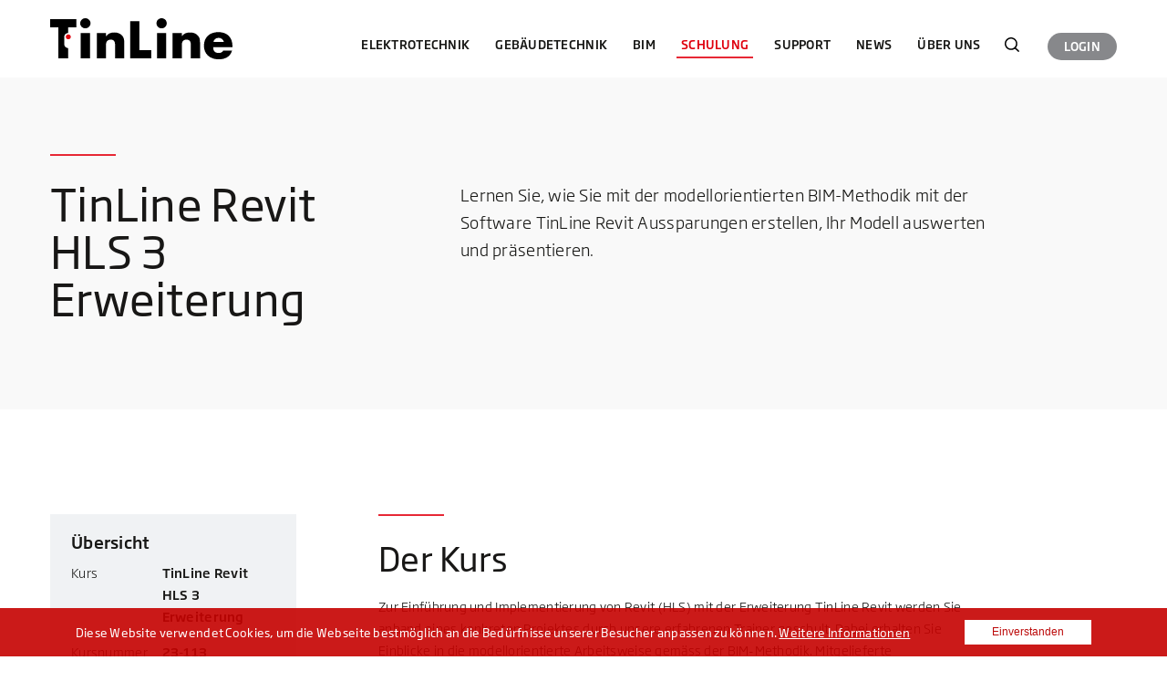

--- FILE ---
content_type: text/html; charset=UTF-8
request_url: https://www.tinline.ch/schulung/details/588
body_size: 8203
content:
<!DOCTYPE html>
<html lang="de-CH">
<head>

      <meta charset="UTF-8">
    <title>TinLine Revit HLS 3 Erweiterung</title>
    <base href="https://www.tinline.ch/">

        <meta name="robots" content="index,follow">
    <meta name="generator" content="Contao Open Source CMS">
    <meta name="description" content="Lernen Sie, wie Sie mit der modellorientierten BIM-Methodik mit der Software TinLine Revit Aussparungen erstellen, Ihr Modell auswerten und präsentieren.">
    <meta name="title" content="TinLine Revit HLS 3 Erweiterung">
    <meta property="og:type" content="website">
    <meta property="og:title" content="TinLine GmbH - Elektrotechnik und Gebäudetechnik">
    <meta property="og:description" content="Seit 20 Jahren sind wir einer der führenden Schweizer Anbieter von CAD/CAE-Lösungen für Bereich Elektro- und Gebäudetechnik auf der Basis von AutoCAD.">
    <meta property="og:image" content="https://www.tinline.ch/files/layout/tinline-logo.png">
    <meta property="og:url" content="https://www.tinline.ch/">
    <meta property="og:image:secure" content="https://www.tinline.ch/files/layout/tinline-logo.png">
    <link rel="icon" type="image/ico" sizes="32x32" href="files/layout/tinline_32x32.ico">
    <link rel="icon" type="image/ico" sizes="16x16" href="files/layout/tinline_16x16.ico">
    
          <link rel="canonical" href="https://www.tinline.ch/schulung/details/588">
    
    <meta name="viewport" content="width=device-width,initial-scale=1.0">
        <link rel="stylesheet" href="assets/css/layout.min.css,responsive.min.css,colorbox.min.css,swipe.min.css...-7e75d641.css">    <link type="text/css" rel="stylesheet" href="layout/app.e8217fbb.css">
        <script src="assets/js/jquery.min.js,mootools.min.js,cookiebar.min.js,mobile-menu.jquer...-32279247.js"></script>
    <script>
        (function(i,s,o,g,r,a,m){i['GoogleAnalyticsObject']=r;i[r]=i[r]||function(){(i[r].q=i[r].q||[]).push(arguments)},i[r].l=1*new Date();a=s.createElement(o),m=s.getElementsByTagName(o)[0];a.async=1;a.src=g;m.parentNode.insertBefore(a,m)})(window,document,'script','https://www.google-analytics.com/analytics.js','ga');
        ga('create', 'UA-29209360-23', 'auto');
        ga('set', 'anonymizeIp', true);
        ga('send', 'pageview');
    </script>

    <script async src="https://www.googletagmanager.com/gtag/js?id=G-MFES7GQX0E"></script>
    <script>
        window.dataLayer = window.dataLayer || [];
        function gtag(){dataLayer.push(arguments);}
        gtag('js', new Date());
        gtag('config', 'G-MFES7GQX0E', {'anonymize_ip': true});
    </script>

    <script type="text/javascript" id="hs-script-loader" async defer src="https://js-eu1.hs-scripts.com/26952300.js"></script>
<link type="text/css" rel="stylesheet" href="https://fast.fonts.net/cssapi/14e70bf1-a553-4cf5-ad3e-be4f099c5499.css">
<!-- Google Tag Manager -->
<script>(function(w,d,s,l,i){w[l]=w[l]||[];w[l].push({'gtm.start':
new Date().getTime(),event:'gtm.js'});var f=d.getElementsByTagName(s)[0],
j=d.createElement(s),dl=l!='dataLayer'?'&l='+l:'';j.async=true;j.src=
'https://www.googletagmanager.com/gtm.js?id='+i+dl;f.parentNode.insertBefore(j,f);
})(window,document,'script','dataLayer','GTM-TCRX44T');</script>
<!-- End Google Tag Manager -->
    <script src="layout/app.7414b8af.js"></script>
  
</head>
<body id="top" class="page-layout-course">

      
    <div id="wrapper">

                        <header id="header">
            <div class="inside">
              <div class="header">
    <a href="/" class="header__logo" title="TinLine GmbH">
       <img src="layout/images/logo.neu.svg" width="200" height="44" alt="logo" class="header__logo-image">
    </a>

    <div class="header__menu header__menu--desktop">
        
<!-- indexer::stop -->
<nav class="mod_navigation header__navigation block">

  
  <a href="schulung/details/588#skipNavigation57" class="invisible">Navigation überspringen</a>

      <ul class="level_1">
                                    <li class="submenu first"><a href="elektrotechnik" title="CAD / CAE für die Schweizer Elektrotechnik" class="submenu first" aria-haspopup="true" itemprop="url"><span itemprop="name">Elektrotechnik</span></a>    <div class="level_2-wrapper">
        <ul class="level_2">
                                                <li class="first"><a href="elektrotechnik/tinline-plan" title="Schweizer Elektroplanung mit TinLine Plan" class="first" itemprop="url"><span itemprop="name">TinLine Plan</span></a></li>
                                                                <li><a href="elektrotechnik/tinline-schema" title="Effiziente Schematechnik mit TinLine Schema" itemprop="url"><span itemprop="name">TinLine Schema</span></a></li>
                                                                <li><a href="elektrotechnik/tinline-field" title="Papier-los auf die Baustelle mit TinLine Field" itemprop="url"><span itemprop="name">TinLine Field</span></a></li>
                                                                <li class="last"><a href="geb%C3%A4udetechnik/tinline-revit" title="TinLine Revit für Elektro" class="last" itemprop="url"><span itemprop="name">TinLine Revit für Elektro</span></a></li>
                                    </ul>
            </div>
</li>
                                                <li class="submenu"><a href="geb%C3%A4udetechnik" title="Schweizer Gebäudetechnik mit BIM" class="submenu" aria-haspopup="true" itemprop="url"><span itemprop="name">Gebäudetechnik</span></a>    <div class="level_2-wrapper">
        <ul class="level_2">
                                                <li class="first last"><a href="geb%C3%A4udetechnik/tinline-revit" title="TinLine Revit für BIM in der Gebäudetechnik" class="first last" itemprop="url"><span itemprop="name">TinLine Revit für HLKSE</span></a></li>
                                    </ul>
            </div>
</li>
                                                <li><a href="bim" title="BIM für Ingenieure und Planer" itemprop="url"><span itemprop="name">BIM</span></a></li>
                                                <li class="trail"><a href="schulung" title="CAD- und BIM-Schulungen von TinLine" class="trail" itemprop="url"><span itemprop="name">Schulung</span></a></li>
                                                <li><a href="support-downloads" title="Support für CAD und BIM" itemprop="url"><span itemprop="name">Support</span></a></li>
                                                <li class="submenu dropdown dropdown-small"><a href="blog" title="News-Blog - Wissenswertes von TinLine" class="submenu dropdown dropdown-small" aria-haspopup="true" itemprop="url"><span itemprop="name">News</span></a>    <div class="level_2-wrapper">
        <ul class="level_2">
                                                <li class="dropdown dropdown-small first"><a href="blog" title="Neuigkeiten und Trends für CAD und BIM" class="dropdown dropdown-small first" itemprop="url"><span itemprop="name">News</span></a></li>
                                                                <li class="dropdown dropdown-small last"><a href="erfolgsstories" title="TinLine Erfolgsstories" class="dropdown dropdown-small last" itemprop="url"><span itemprop="name">Erfolgsstories</span></a></li>
                                    </ul>
            </div>
</li>
                                                <li class="submenu footer-menu-hide last"><a href="unternehmen/ueber-uns" title="Über TinLine" class="submenu footer-menu-hide last" aria-haspopup="true" itemprop="url"><span itemprop="name">Über uns</span></a>    <div class="level_2-wrapper">
        <ul class="level_2">
                                                <li class="first"><a href="25jahre" title="25 Jahre TinLine" class="first" itemprop="url"><span itemprop="name">25 Jahre TinLine</span></a></li>
                                                                <li><a href="unternehmen/ueber-uns" title="Leitbild TinLine" itemprop="url"><span itemprop="name">Leitbild</span></a></li>
                                                                <li><a href="unternehmen/team" title="TinLine Team" itemprop="url"><span itemprop="name">Team</span></a></li>
                                                                <li><a href="unternehmen/jobs" title="Jobs &amp; Karriere bei TinLine" itemprop="url"><span itemprop="name">Jobs & Karriere</span></a></li>
                                                                <li class="last"><a href="unternehmen/kontakt" title="Kontakt zu TinLine" class="last" itemprop="url"><span itemprop="name">Kontakt</span></a></li>
                                    </ul>
            </div>
</li>
                        </ul>

  <span id="skipNavigation57" class="invisible"></span>

</nav>
<!-- indexer::continue -->

        <div class="header__search" data-controller="body-class" data-body-class-body-class="search-content-active">
    <div class="header__search-trigger">
        <a href="suchen/produkte" class="header__search-trigger-link" data-action="body-class#open">Suchen</a>
    </div>
    <div class="header__search-content-wrapper">
        <form action="suchen/produkte" method="get" class="header__search-content">
            <label for="ctrl_keywords_54" class="invisible">Suchbegriffe</label>
            <input type="search" name="keywords" id="ctrl_keywords_54" class="header__search-text" value="" placeholder="Was suchen Sie?">
            <input type="submit" class="header__search-submit" value="Suchen">
        </form>
    </div>
</div>
<div class="header__user">
    <div class="header__login">
        <div class="header__login-trigger">
            <a href="https://manage.tinline.ch/" class="header__login-trigger-link"  target=_blank rel=noreferrer&#32;noopener>
                <span>Login</span>
            </a>
        </div>
    </div>
</div>
    </div>

    <div class="header__menu header__menu--mobile">
        
<!-- indexer::stop -->
<div class="mod_mobile_menu header__mobile-menu block">

        
  
<div id="mobile-menu-62-trigger" class="mobile_menu_trigger">
    </div>

<div id="mobile-menu-62" class="mobile_menu no_shadow">
    <div class="inner">
        <div class="mobile_menu__header">
	<div data-juggler-target="header-search" data-juggler-media-query="(max-width: 991px)"></div>
	<div data-juggler-target="header-user" data-juggler-media-query="(max-width: 991px)"></div>
</div>

<!-- indexer::stop -->
<nav class="mod_navigation block">

  
  <a href="schulung/details/588#skipNavigation63" class="invisible">Navigation überspringen</a>

  
<ul class="level_1">
            <li class="submenu first"><a href="elektrotechnik" title="CAD / CAE für die Schweizer Elektrotechnik" class="submenu first" aria-haspopup="true">Elektrotechnik</a>
<ul class="level_2">
            <li class="first"><a href="elektrotechnik/tinline-plan" title="Schweizer Elektroplanung mit TinLine Plan" class="first">TinLine Plan</a></li>
                <li><a href="elektrotechnik/tinline-schema" title="Effiziente Schematechnik mit TinLine Schema">TinLine Schema</a></li>
                <li><a href="elektrotechnik/tinline-field" title="Papier-los auf die Baustelle mit TinLine Field">TinLine Field</a></li>
                <li class="last"><a href="geb%C3%A4udetechnik/tinline-revit" title="TinLine Revit für Elektro" class="last">TinLine Revit für Elektro</a></li>
      </ul>
</li>
                <li class="submenu"><a href="geb%C3%A4udetechnik" title="Schweizer Gebäudetechnik mit BIM" class="submenu" aria-haspopup="true">Gebäudetechnik</a>
<ul class="level_2">
            <li class="first last"><a href="geb%C3%A4udetechnik/tinline-revit" title="TinLine Revit für BIM in der Gebäudetechnik" class="first last">TinLine Revit für HLKSE</a></li>
      </ul>
</li>
                <li><a href="bim" title="BIM für Ingenieure und Planer">BIM</a></li>
                <li class="trail"><a href="schulung" title="CAD- und BIM-Schulungen von TinLine" class="trail">Schulung</a></li>
                <li><a href="support-downloads" title="Support für CAD und BIM">Support</a></li>
                <li class="submenu dropdown dropdown-small"><a href="blog" title="News-Blog - Wissenswertes von TinLine" class="submenu dropdown dropdown-small" aria-haspopup="true">News</a>
<ul class="level_2">
            <li class="dropdown dropdown-small first"><a href="blog" title="Neuigkeiten und Trends für CAD und BIM" class="dropdown dropdown-small first">News</a></li>
                <li class="dropdown dropdown-small last"><a href="erfolgsstories" title="TinLine Erfolgsstories" class="dropdown dropdown-small last">Erfolgsstories</a></li>
      </ul>
</li>
                <li class="submenu footer-menu-hide last"><a href="unternehmen/ueber-uns" title="Über TinLine" class="submenu footer-menu-hide last" aria-haspopup="true">Über uns</a>
<ul class="level_2">
            <li class="first"><a href="25jahre" title="25 Jahre TinLine" class="first">25 Jahre TinLine</a></li>
                <li><a href="unternehmen/ueber-uns" title="Leitbild TinLine">Leitbild</a></li>
                <li><a href="unternehmen/team" title="TinLine Team">Team</a></li>
                <li><a href="unternehmen/jobs" title="Jobs &amp; Karriere bei TinLine">Jobs & Karriere</a></li>
                <li class="last"><a href="unternehmen/kontakt" title="Kontakt zu TinLine" class="last">Kontakt</a></li>
      </ul>
</li>
      </ul>

  <span id="skipNavigation63" class="invisible"></span>

</nav>
<!-- indexer::continue -->
    </div>
</div>

<script>
(function($) {
    $('#mobile-menu-62').mobileMenu({
                'animation': true,
        'animationSpeed': 500,
                'breakPoint': 991,
        'offCanvas': true,
        'overlay': false,
        'disableNavigation': false,
        'parentTogglers': false,
        'closeOnLinkClick': false,
        'keepInPlace': false,
        'position': 'right',
                'trigger': $('#mobile-menu-62-trigger')
    });
})(jQuery);
</script>


</div>
<!-- indexer::continue -->

    </div>
</div>


  <div class="mod_article block" id="article-438">
    
          
<div class="ce_rsce_intro_text block">

  
  
<div class="intro-wrapper">
    <div class="intro intro--text grid-row">
        <h1 class="intro__headline col-5">TinLine Revit HLS 3 Erweiterung</h1>

        <div class="intro__content col-9 offset-1">
            <div class="intro__lead">Lernen Sie, wie Sie mit der modellorientierten BIM-Methodik mit der Software TinLine Revit Aussparungen erstellen, Ihr Modell auswerten und präsentieren.</div>

            
                    </div>
    </div>
</div>


</div>
    
      </div>

            </div>
          </header>
              
      
              <div id="container">

                      <main id="main">
              <div class="inside">
                

  <div class="mod_article block" id="article-422">
    
          
<!-- indexer::stop -->
<div class="mod_tinline_course_reader block">

        
  
<div class="container grid-row">
    <div class="details-column col-lg-4">
        <div class="overview-box">
            <h3>Übersicht</h3>

            <div class="details">
                <div class="row">
                    <div class="row-label">Kurs</div>
                    <div class="row-value">TinLine Revit HLS 3 Erweiterung</div>
                </div>
                <div class="row">
                    <div class="row-label">Kursnummer</div>
                    <div class="row-value">23-113</div>
                </div>
                <div class="row">
                    <div class="row-label">Status</div>
                    <div class="row-value">Anmeldeschluss</div>
                </div>
                <div class="row">
                    <div class="row-label">Teilnehmer</div>
                    <div class="row-value">max. 6</div>
                </div>
                <div class="row">
                    <div class="row-label">Datum</div>
                    <div class="row-value">24.11.2023</div>
                </div>
                <div class="row">
                    <div class="row-label">Wochentage</div>
                    <div class="row-value">Fr</div>
                </div>
                <div class="row">
                    <div class="row-label">Zeit</div>
                    <div class="row-value">08:30 - 17:00</div>
                </div>
                <div class="row">
                    <div class="row-label">Gebühren</div>
                    <div class="row-value">800 CHF<br><span>(exkl. MwSt)</span></div>
                </div>
            </div>

                    </div>

        <div class="address-box">
            <h3>Ort</h3>
            <div class="address">
                                <strong>TinLine GmbH</strong><br>Schürmattstrasse 4<br>5643 Sins
                            </div>

            <h3>Kontakt & Beratung</h3>
            <div class="contact">+41 41 787 35 35</div>
        </div>
    </div>

    <div class="content-column col-lg-10 offset-1">
        <h2>Der Kurs</h2>

        <div class="description">
            <p>Zur Einführung und Implementierung von Revit (HLS) mit der Erweiterung TinLine Revit werden Sie anhand eines konkreten Projektes durch unsere erfahrenen Trainer geschult. Dabei erhalten Sie Einblicke in die modellorientierte Arbeitsweise gemäss der BIM-Methodik. Mitgelieferte Kursunterlagen unterstützen Sie beim Vertiefen der Methoden und sind für die tägliche Arbeit eine wertvolle Hilfe.<br>Der Kurs setzt sich aus mehreren Modulen zusammen. Voraussetzung für den Besuch dieses Moduls ist der Abschluss der vorhergehenden Module «TinLine Revit HLS 1 Grundlagen» und «TinLine Revit HLS 2 Aufbau» in allen für Sie relevanten Gewerken.</p>
<h3>Kursziel</h3>
<p>Nach Abschluss des Kurses «TinLine Revit HLS 3 Erweiterung» sind Sie in der Lage, Aussparungen zu erstellen, Ihr Modell auszuwerten und zu präsentieren.</p>
<h3>Zielgruppe</h3>
<p>Das Kursmodul richtet sich an alle Neueinsteiger*innen in die BIM-Technologie der Gebäudedatenmodellierung inklusive kompletter Haustechnik.</p>
<h3>Anforderungen</h3>
<ul>
<li>TinLine Revit HLS 1 Grundlagen</li>
<li>TinLine Revit HLS 2 Aufbau (mindestens 1 Gewerk)</li>
<li>Grundkenntnisse Windows</li>
<li>Praxiserfahrung wird für diesen Kurs vorausgesetzt.<br><br></li>
</ul>
<h3>Inhalt</h3>
<p>Am Ende des Kurses sind Sie in der Lage:</p>
<ul>
<li>Aussparungen zu erstellen</li>
<li>Auswertungen zu machen</li>
<li>Pläne zu erstellen / zu drucken</li>
<li>Modelle zu exportieren (ifc, dwg)<br><br></li>
</ul>
<h3>Weiterführende Kurse</h3>
<ul>
<li>TinLine Revit HLS Individualschulung</li>
</ul>
<p>Für eine Individualschulung <a rel="noopener" href="unternehmen/kontakt" target="_blank">nehmen Sie mit uns Kontakt auf.</a> Gerne beraten wir Sie über die Themenschwerpunkte und vereinbaren einen Termin mit Ihnen und/oder Ihrem Team.</p>
<p>&nbsp;</p>
<p><a rel="noopener" href="revit-kurse-faq" target="_blank">Weitere Informationen finden Sie in den häufig gestellten Fragen.</a></p>
<p>&nbsp;</p>
<p>Die Anmeldung mit dem nachfolgenden Anmeldeformular ist verbindlich und Sie erklären sich mit unseren <a rel="noopener" href="unternehmen/agb" target="_blank">Allgemeinen Geschäftsbedingungen (AGB)</a> einverstanden. Es gelten die <a href="unternehmen/datenschutz" title="Datenschutzbestimmungen">Datenschutzbestimmungen</a> von TinLine GmbH.</p>        </div>

            </div>
</div>


</div>
<!-- indexer::continue -->
    
      </div>

              </div>
                          </main>
          
                                
                                
        </div>
      
      
    </div>

                        <footer id="footer">
            <div class="inside">
              <div class="top-box">
    <div class="inner">
        
<!-- indexer::stop -->
<nav class="mod_navigation footer-menu block">

  
  <a href="schulung/details/588#skipNavigation52" class="invisible">Navigation überspringen</a>

  
<ul class="level_1">
                        <li class="submenu first"><strong class="submenu first" aria-haspopup="true" itemprop="name">Produkte</strong>
<ul class="level_2">
                        <li class="first"><a href="elektrotechnik/tinline-plan" title="TinLine Plan" class="first" itemprop="url"><span itemprop="name">TinLine Plan</span></a></li>
                                <li><a href="elektrotechnik/tinline-schema" title="TinLine Schema" itemprop="url"><span itemprop="name">TinLine Schema</span></a></li>
                                <li><a href="geb%C3%A4udetechnik/tinline-revit" title="TinLine Revit" itemprop="url"><span itemprop="name">TinLine Revit</span></a></li>
                                <li class="last"><a href="elektrotechnik/tinline-field" title="Tinline Field" class="last" itemprop="url"><span itemprop="name">Tinline Field</span></a></li>
            </ul>
</li>
                                <li><a href="schulung" title="CAD- und BIM-Kurse" itemprop="url"><span itemprop="name">Schulung</span></a></li>
                                <li><a href="support-downloads" title="CAD- und BIM-Support" itemprop="url"><span itemprop="name">Support</span></a></li>
                                <li><a href="news" title="News von TinLine" itemprop="url"><span itemprop="name">News</span></a></li>
                                <li class="submenu last"><strong class="submenu last" aria-haspopup="true" itemprop="name">Über uns</strong>
<ul class="level_2">
                        <li class="first"><a href="unternehmen/ueber-uns" title="Leitbild von TinLine" class="first" itemprop="url"><span itemprop="name">Leitbild</span></a></li>
                                <li><a href="unternehmen/team" title="Das TinLine-Team" itemprop="url"><span itemprop="name">Team</span></a></li>
                                <li><a href="unternehmen/jobs" title="Jobs &amp; Karriere bei TinLine" itemprop="url"><span itemprop="name">Jobs & Karriere</span></a></li>
                                <li class="last"><a href="unternehmen/kontakt" title="Kontakt zu TinLine" class="last" itemprop="url"><span itemprop="name">Kontakt</span></a></li>
            </ul>
</li>
            </ul>

  <span id="skipNavigation52" class="invisible"></span>

</nav>
<!-- indexer::continue -->


        <div class="partners">
            <div class="partner-col">
                <span>A partner of</span>
                <a href="https://www.sowacom.ch/" target="_blank"><img src="files/layout/tinline-partner-logo-sowacom.svg" width="129" alt=""></a>
                <img src="files/layout/tinline-partner-logo-siresca.svg" width="129" height="31" alt="">
            </div>
        </div>
    </div>
</div>
<div class="bottom-box">
    <div class="inner">
        <div class="content">
            <div class="copyright">© 2026 TinLine GmbH - Schürmattstrasse 4, CH-5643 Sins</div>
            
<!-- indexer::stop -->
<nav class="mod_navigation links block">

  
  <a href="schulung/details/588#skipNavigation76" class="invisible">Navigation überspringen</a>

  
        <a href="unternehmen/kontakt" title="Kontakt" class="first" itemprop="url">Kontakt</a>
    &nbsp;|&nbsp;    <a href="unternehmen/impressum" title="Impressum" itemprop="url">Impressum TinLine</a>
    &nbsp;|&nbsp;    <a href="unternehmen/agb" title="Allgemeine Geschäftsbedingungen von TinLine" itemprop="url">AGB</a>
    &nbsp;|&nbsp;    <a href="unternehmen/nutzungsbedingungen" title="Nutzungsbedingungen TinLine" itemprop="url">Nutzungsbedingungen</a>
    &nbsp;|&nbsp;    <a href="unternehmen/datenschutz" title="Datenschutzerklärung TinLine" class="last" itemprop="url">Datenschutz</a>

  <span id="skipNavigation76" class="invisible"></span>

</nav>
<!-- indexer::continue -->

        </div>
    </div>
</div>
            </div>
          </footer>
              

      
  <script>
    (function ($) {
        $(document).ready(function () {
            // Header top panel
            (function () {
            	var panels = $('#header').find('.panels'); 
                var triggers = panels.find('.trigger-container').children('a');

                triggers.on('click', function (e) {
                    var trigger = $(this);

                    if (!trigger.hasClass('trigger')) {
                        return;
                    }

                    e.preventDefault();
                    var panel = trigger.parent().parent();

                    if (panel.hasClass('active')) {
                        panel.removeClass('active');
                    } else {
                        triggers.parent().parent().removeClass('active');
                        panel.addClass('active');
                        
                        // Focus the first input element found in panel
                        panel.find('input').eq(0).focus();
                    }
                });
                
                panels.children().each(function() {
                	var panel = $(this);
                	
                	if (panel.find('.error').length > 0) {
                		panel.addClass('active');
                		
                		return false; // break the loop
                	}
                });
            })();
        });
    })(jQuery);
</script>
<script src="assets/colorbox/js/colorbox.min.js?v=1.6.4.2"></script>
<script>
  jQuery(function($) {
    $('a[data-lightbox]').map(function() {
      $(this).colorbox({
        // Put custom options here
        loop: false,
        rel: $(this).attr('data-lightbox'),
        maxWidth: '95%',
        maxHeight: '95%'
      });
    });
  });
</script>

<script src="assets/swipe/js/swipe.min.js?v=2.2.2"></script>
<script>
  (function() {
    var e = document.querySelectorAll('.content-slider, .slider-control'), c, i;
    for (i=0; i<e.length; i+=2) {
      c = e[i].getAttribute('data-config').split(',');
      new Swipe(e[i], {
        // Put custom options here
        'auto': parseInt(c[0]),
        'speed': parseInt(c[1]),
        'startSlide': parseInt(c[2]),
        'continuous': parseInt(c[3]),
        'menu': e[i+1]
      });
    }
  })();
</script>

<script>
  (function() {
    var p = document.querySelector('p.error') || document.querySelector('p.confirm');
    if (p) {
      p.scrollIntoView();
    }
  })();
</script>

<!-- Google Tag Manager (noscript) -->
<noscript><iframe src="https://www.googletagmanager.com/ns.html?id=GTM-TCRX44T"
height="0" width="0" style="display:none;visibility:hidden"></iframe></noscript>
<!-- End Google Tag Manager (noscript) -->
  <script type="application/ld+json">
{
    "@context": "https:\/\/schema.org",
    "@graph": [
        {
            "@type": "WebPage"
        },
        {
            "@type": "Organization",
            "address": "Schürmattstrasse 4, 5643 Sins, Schweiz",
            "name": "TinLine GmbH",
            "sameAs": [
                "https:\/\/ch.linkedin.com\/company\/tinline-gmbh"
            ],
            "url": "https:\/\/www.tinline.ch\/"
        }
    ]
}
</script>
<script type="application/ld+json">
{
    "@context": "https:\/\/schema.contao.org",
    "@graph": [
        {
            "@type": "Page",
            "fePreview": false,
            "groups": [],
            "noSearch": false,
            "pageId": 197,
            "protected": false,
            "title": "TinLine Revit HLS 3 Erweiterung"
        }
    ]
}
</script>
<!-- indexer::stop -->
<div class="cookiebar cookiebar--position-bottom" role="complementary" aria-describedby="cookiebar-text" style="display:none;" data-cookiebar="COOKIEBAR_134">
    <div id="cookiebar-text" class="cookiebar__text" aria-live="assertive" role="alert">
        <span class="cookiebar__message">Diese Website verwendet Cookies, um die Webseite bestmöglich an die Bedürfnisse unserer Besucher anpassen zu können.</span>

                    <a href="unternehmen/impressum" class="cookiebar__link" title="Weitere Informationen">Weitere Informationen</a>
            </div>

    
    <button class="cookiebar__button" data-cookiebar-accept>Einverstanden</button>
</div>

<!-- indexer::continue -->
</body>
</html>


--- FILE ---
content_type: text/css
request_url: https://www.tinline.ch/layout/app.e8217fbb.css
body_size: 16037
content:
.header__navigation li,.header__navigation ul,.mobile_menu .mod_navigation li,.mobile_menu .mod_navigation ul,.reset{background:transparent;border:0;list-style:none;margin:0;padding:0}*,:after,:before{box-sizing:inherit}:focus{outline:none}html{box-sizing:border-box;min-height:100%;position:relative}body{color:#171715;font:14px/24px Soho Gothic W01,sans-serif;font-weight:300;letter-spacing:.02em;margin-bottom:295px}dd,fieldset,figure,h1,h2,h3,h4,h5,h6,hgroup,hr,ol,p,pre,table,ul{margin-bottom:20px;margin-top:0}h1,h2,h3,h4,h5,h6{font-family:Soho Gothic W01,sans-serif;font-weight:500;line-height:1;margin-bottom:12px;margin-top:0}h1,h2{color:#181716;font-weight:400;line-height:1;margin-bottom:25px;padding-top:30px;position:relative}h1:before,h2:before{background:#e72835;content:"";display:block;height:2px;left:0;position:absolute;top:0;width:72px}h1.ce_headline:before,h2.ce_headline:before{left:10px}h1{font-size:48px;line-height:52px}@media (max-width:991px){h1{font-size:40px;line-height:44px}}h2{font-size:36px;line-height:40px;margin-bottom:20px}@media (max-width:991px){h2{font-size:30px;line-height:34px}}h3{font-size:18px;line-height:24px}h4,h5,h6{font-size:15px;font-weight:400;line-height:30px;margin-bottom:0;padding-top:5px}table{border-collapse:collapse;border-spacing:0;width:100%}table td,table th{padding:4px;vertical-align:top}blockquote{margin-left:55px;margin-right:55px;margin-top:0;text-align:center}blockquote p{font-style:italic;margin-bottom:14px}blockquote cite{font-style:normal}dl{margin:0 20px 20px;padding:0}dl dd,dl dt{margin:0;padding:8px 34px}dl ul{margin:0;padding:0}dl dt{font-weight:500}dl dd{margin-top:-36px;padding-left:205px}dl dd.odd,dl dt.odd{background-color:#f7f8f9}dl dd.even,dl dt.even{background-color:#f0f2f4}ul{list-style-type:none;padding-left:16px}p+ul{margin-top:-14px}ul li{margin:0 0 4px;padding:0 0 0 13px;position:relative}ul li:before{background-color:#171715;border-radius:50%;content:"";display:block;height:4px;left:0;position:absolute;top:8px;width:4px}ul ul{margin-bottom:0;margin-top:5px;padding-left:38px}ul ul li:before{height:3px;top:9px;width:3px}img{vertical-align:middle}strong{font-weight:500}a{color:#df000e;text-decoration:underline}a:hover{color:#171715}input{filter:none}.block{overflow:visible}.mobile-only{display:none}#container{min-height:500px;padding-bottom:90px}.mod_article .ce_text:first-child h1{margin-bottom:20px}.mod_article .ce_text:first-child h1+p{font-size:18px;line-height:26px;margin-bottom:25px}.mod_article .ce_text{margin-bottom:60px}.mod_article .ce_text.short-text{max-width:675px}.ce_cfg_tabs_wrapper_start{padding-top:60px}.ce_cfg_tabs_wrapper_start .cfg_tabs_navigation ul li{margin-right:10px}.ce_cfg_tabs_wrapper_start .cfg_tabs_navigation ul li:before{display:none}.ce_cfg_tabs_wrapper_start .cfg_tabs_navigation ul li a{background:linear-gradient(180deg,#e9e9e9,#d5d6d6);-pie-background:linear-gradient(top,#e9e9e9,#d5d6d6);border:solid #eaeaea;border-width:1px 1px 0;border-width:1px 1px 0!important;color:#171715;padding:10px 22px!important}.ce_cfg_tabs_wrapper_start .cfg_tabs_navigation ul li.active a,.ce_cfg_tabs_wrapper_start .cfg_tabs_navigation ul li:hover a{background:#fff}.ce_cfg_tabs_wrapper_start .cfg_tabs_content{border:solid #e7e7e7;border-width:1px 0 0;padding-left:5px;padding-right:5px;padding-top:24px}.ce_cfg_tabs_wrapper_start .cfg_tabs_content_inner{height:auto!important}.ce_cfg_tabs_wrapper_start .cfg_tabs_content [class*=ce_]{padding-left:0;padding-right:0}.ce_download,.ce_downloads{margin-bottom:20px;padding-top:20px}.ce_download img,.ce_downloads img{display:none}.ce_download a,.ce_downloads a{background-image:url(/layout/images/download-pdf.935ba5c2.png);background-position:0 0;background-repeat:no-repeat;display:inline-block;padding-left:25px}.ce_download .size,.ce_downloads .size{display:none}.ce_downloads ul,.ce_gallery ul{list-style-type:none;margin:0;padding:0}.ce_downloads ul li{margin:0 0 5px;padding:0}.ce_downloads ul li:before,.ce_gallery ul li:before{display:none}.ce_gallery ul li{margin:0 10px 10px 0;padding:0}.ce_gallery figure{margin:0}.ce_gallery.clients-gallery ul{padding-top:12px}.ce_gallery.clients-gallery ul li{height:80px;text-align:center;transform-style:preserve-3d;width:25%}.ce_gallery.clients-gallery ul li:before{display:none}.ce_gallery.clients-gallery ul li .image_container{position:relative;top:50%;transform:translateY(-50%)}.ce_tinline_youtube .content.active a{display:block}.ce_tinline_youtube .content.active .content-inner{position:relative}.ce_tinline_youtube .content.active .iframe-box{display:block;height:100%;left:0;position:absolute;top:0;width:100%}.ce_tinline_youtube .iframe-box{display:none}.ce_tinline_youtube iframe{border:none}.ce_sliderStart .slider-control .slider-next,.ce_sliderStart .slider-control .slider-prev{display:none}.ce_sliderStart .slider-control{height:auto;text-align:center}.ce_sliderStart .slider-control .slider-menu{display:inline-block;margin-left:0;position:static;width:auto}.ce_sliderStart .slider-control .slider-menu b{background-color:#c4cad6;border-radius:50%;float:left;height:10px;margin-left:12px;margin-right:12px;text-indent:-9999px;width:10px}.ce_sliderStart .slider-control .slider-menu b.active{background-color:#df000e}.ce_sliderStart.testimonial-slider{margin-bottom:37px;padding-top:22px}.ce_sliderStart.testimonial-slider .slider-control{padding-top:8px}.ce_sliderStart.testimonial-slider .ce_text{text-align:center}.ce_sliderStart.testimonial-slider .ce_text p{margin-bottom:0}.arrow-link{background-image:url(/layout/images/arrow-link.a2f1651f.png);background-position:13px;background-repeat:no-repeat;padding-left:29px}.arrow-link:hover{background-image:url(/layout/images/arrow-link-hover.0e3cd2a1.png)}.article-team .ce_text,.ce_tinline_person{margin-bottom:40px;text-align:center}.article-team .ce_text .image_container,.ce_tinline_person .person-image{margin-bottom:16px}.ce_tinline_person .person-image-hover,.ce_tinline_person .person-image:hover .person-image-normal{display:none}.ce_tinline_person .person-image:hover .person-image-hover{display:block}.featured-link{margin-bottom:48px;text-align:center}.featured-link a{background-color:#df000e;color:#fff;display:inline-block;padding:5px 33px;text-decoration:none}.featured-link a:before{content:">";margin-right:3px}.featured-link a:hover{background-color:#171715}.support-box{padding-left:10px;padding-right:10px;padding-top:11px;text-align:center}.support-box .inner{display:inline-block}.support-box .inner:after{clear:both;content:"";display:table}.support-box .inner>.email,.support-box .inner>.phone{background-position:0;background-repeat:no-repeat;float:left;font-size:16px;line-height:24px;padding-left:31px;text-align:left}.support-box .inner>.phone{background-image:url(/layout/images/header-phone.90882eab.png);margin-right:90px;padding-left:30px}.support-box .inner>.email{background-image:url(/layout/images/header-email.2090763e.png);padding-left:35px}.support-box .inner>.email a,.support-box .inner>.phone a{color:#171715;text-decoration:none}.tl_message .tl_confirm{color:#00ae00;font-weight:500}#left .inside{padding-left:10px;padding-right:85px;padding-top:84px}#left .inside>*{margin-bottom:72px}#left .inside>:last-child{margin-bottom:0}#left .left-menu ul{list-style-type:none;margin:0;padding:0}#left .left-menu ul li{margin:0 0 17px;padding:0}#left .left-menu ul li:last-child{margin-bottom:0}#left .left-menu ul li:before{display:none}#left .left-menu a,#left .left-menu strong{border-bottom:1px solid #e7e7e7;color:#171715;display:block;font-size:14px;padding-bottom:2px;text-decoration:none;text-transform:uppercase}#left .left-menu a.trail,#left .left-menu a:hover,#left .left-menu strong{border-color:#171715}#left .left-menu a.trail,#left .left-menu strong{font-weight:500}#left .ce_hyperlink{margin-bottom:20px;padding-left:0;padding-right:0}#left .ce_hyperlink a{background-color:#87888b;color:#fff;display:block;padding:5px 10px;text-align:center;text-decoration:none}#left .ce_hyperlink a:last-child{margin-bottom:0}#left .ce_hyperlink.featured a{background-color:#df000e}#left .ce_hyperlink a:before{content:">";margin-right:3px}#footer,#left .ce_hyperlink a:hover{background-color:#171715}#footer{bottom:0;color:#f3f3f3;font-size:14px;height:295px;left:0;line-height:24px;overflow:hidden;position:absolute;width:100%}#footer a{color:#f3f3f3;text-decoration:none}#footer a:hover{text-decoration:underline}#footer .inner{padding-left:15px;padding-right:15px}#footer .top-box{height:253px;overflow:hidden;padding-top:44px}#footer .top-box .inner:after{clear:both;content:"";display:table}#footer .footer-menu{float:left;position:relative;width:880px}#footer .footer-menu ul{list-style-type:none;margin:0;padding:0}#footer .footer-menu ul li{margin:0;padding:0}#footer .footer-menu ul li:before{display:none}#footer .footer-menu a.trail,#footer .footer-menu strong.active{text-decoration:underline}#footer .footer-menu .level_1>li{margin-bottom:10px;width:25%}#footer .footer-menu .level_1>li:first-child{float:left;width:50%}#footer .footer-menu .level_1>li:first-child>.level_2{display:flex;flex-wrap:wrap}#footer .footer-menu .level_1>li:first-child>.level_2>li{width:35%}#footer .footer-menu .level_1>li:nth-child(2),#footer .footer-menu .level_1>li:nth-child(3),#footer .footer-menu .level_1>li:nth-child(4){margin-bottom:20px;margin-left:50%}#footer .footer-menu .level_1>li:last-child{left:75%;position:absolute;top:0}#footer .footer-menu .level_1>li>a,#footer .footer-menu .level_1>li>strong{font-weight:500;margin-bottom:5px;text-transform:uppercase}#footer .footer-menu .level_2>li>strong{font-weight:inherit}#footer .top-box .partners{display:flex;float:right;margin-right:18px;margin-top:6px;width:261px}#footer .top-box .partners:after{clear:both;content:"";display:table}#footer .top-box .partners .partner-col{float:left}#footer .top-box .partners .partner-col:first-child{margin-right:15px}#footer .top-box .partners .partner-col:last-child{text-align:center}#footer .top-box .partners .partner-col>*{display:block;margin-bottom:20px}#footer .top-box .partners .partner-col>:last-child{margin-bottom:0}#footer .top-box .partners .partner-col>span{color:#8b8a8a;margin-bottom:5px}#footer .bottom-box{border-top:1px solid #454544;color:#8b8a8a;font-size:12px;height:42px;line-height:20px;overflow:hidden;padding-top:11px}#footer .bottom-box a{color:#8b8a8a;text-decoration:underline}#footer .bottom-box .inner{text-align:center}#footer .bottom-box .content{display:inline-block}#footer .bottom-box .content:after{clear:both;content:"";display:table}#footer .bottom-box .copyright,#footer .bottom-box .links{float:left}#footer .bottom-box .copyright{margin-right:48px}.pagination{padding-top:6px;text-align:center}.pagination p{display:none}.pagination ul{display:inline-block;list-style-type:none;margin:0;padding:0}.pagination ul li{float:left;margin:0 5px;padding:0}.pagination ul li.first,.pagination ul li.last,.pagination ul li:before{display:none}.pagination a,.pagination span{color:#171715;font-size:12px;font-weight:500;text-decoration:none}.pagination a:hover{color:#df000e}.pagination span{color:#bcbcbc}.cookiebar{background-color:rgba(198,2,0,.9);font-size:13px;font-weight:400;padding-bottom:1em;padding-top:1em}.cookiebar__text{margin-right:60px}.cookiebar__message{margin-right:0}.cookiebar__link{transition:all .2s;white-space:nowrap}.cookiebar__link:hover{text-decoration:underline}.cookiebar__button{background-color:#fff;color:#bc0a0a;font-size:12px;font-weight:400;height:27px;line-height:27px;padding:0 30px;transition:all .2s}.cookiebar__button:hover{background-color:#171715;color:#fff}.article-home-news{margin-bottom:36px}.article-home-news:after{clear:both;content:"";display:table}.article-home-news .ce_headline>*{font-size:18px;margin-bottom:14px;margin-left:10px;padding-top:0;position:relative;text-align:center}.article-home-news .ce_headline>:before{background-color:#e7e7e7;content:"";display:block;height:1px;position:absolute;top:50%;width:100%}.article-home-news .ce_headline span{background-color:#fff;padding-left:16px;padding-right:16px;position:relative;z-index:1}.mod_article.article-home-news .home-newslist{float:left;padding-left:0;width:910px}.article-home-news .home-newslist:after{clear:both;content:"";display:table}.article-home-news .home-newsticker{background-image:url(/layout/images/home-news-ticker.71bf2f66.png);background-repeat:no-repeat;background-size:cover;float:left;min-height:223px;padding:10px 15px!important;width:280px}.article-home-news .home-newsticker h3{color:#df000e;font-size:18px;font-weight:500;margin-bottom:16px;text-align:center}.article-home-news .home-newsticker .more-container{display:flex;justify-content:center}.article-home-news .home-newsticker .more{margin-bottom:0;margin-left:-24px}.article-home-news .layout_simple{margin-bottom:10px}.article-home-news .layout_simple a{background-image:url(/layout/images/home-news-ticker-arrow.88ad6123.png);background-position:left 5px;background-repeat:no-repeat;color:#171715;display:inline-block;font-size:14px;font-weight:400;line-height:18px;padding-left:12px;text-decoration:none}.article-home-news .layout_simple a:hover{text-decoration:underline}.article-home-news .layout_latest h2{font-size:16px;font-weight:400;line-height:20px;margin-bottom:14px;margin-top:16px}.article-home-news .layout_latest h2 a{color:#171715;text-decoration:none}.article-home-news .layout_latest h2 a:hover{text-decoration:underline}.article-home-news .layout_latest .image_container{margin-bottom:15px}.article-home-news .layout_latest .more{margin-bottom:0}.article-home-featured{margin-bottom:10px;padding-left:10px;padding-right:10px}.article-home-featured .inner{background-image:url(/layout/images/home-featured-article-bg.932014b1.jpg);background-repeat:no-repeat;height:423px;padding-left:65px;padding-right:65px;padding-top:63px}.article-home-featured .ce_text:first-child h1{font-weight:500;margin-bottom:7px}.article-home-featured .ce_text p{margin-left:3px}.article-home-featured .ce_text p:last-child{margin-left:0;padding-top:15px}.article-home-featured .ce_text p:last-child a{background-color:#df000e;color:#fff;display:inline-block;padding:5px 33px;text-decoration:none}.article-home-featured .ce_text p:last-child a:before{content:">";margin-right:3px}.article-home-featured .ce_text p:last-child a:hover{background-color:#171715}.article-home-featured .ce_image .image_container,.article-home-featured .ce_tinline_youtube .content{padding-left:10px;padding-top:52px}.page-layout-homepage #header .mod_article .ce_sliderStart{margin-bottom:35px}.page-layout-product #header .mod_article .inner:after{clear:both;content:"";display:table}.page-layout-product #header .mod_article .ce_image{float:left}.page-layout-product #header .mod_article .ce_text{color:#fff;font-size:18px;line-height:24px;margin-left:381px;margin-top:82px}.page-layout-product #header .mod_article .ce_text h1{color:#fff;font-size:36px;font-weight:300;line-height:40px;margin-bottom:12px}.page-layout-product #header .mod_article .ce_text p{margin-bottom:27px;margin-left:3px}.page-layout-product #header .mod_article .ce_tinline_youtube{margin-left:381px}.page-layout-product #container{padding-top:34px}body.page-layout-product #main{padding-right:150px}body.page-layout-product.page-fullwidth #main{padding-right:0}.ce_tinline_courses{margin-left:auto;margin-right:auto;margin-top:60px;max-width:900px}.ce_tinline_courses .filters{display:flex;flex-flow:row nowrap;justify-content:space-between;margin-top:-60px;padding-left:50px;padding-right:50px}.ce_tinline_courses .filters a{color:#171715;display:block;font-size:14px;line-height:20px;margin-bottom:37px;padding-bottom:11px;padding-left:10px;padding-right:10px;position:relative;text-decoration:none}.ce_tinline_courses .filters a.active:before,.ce_tinline_courses .filters a:hover:before{background-color:#171715;bottom:0;content:"";display:block;height:2px;left:0;position:absolute;width:100%}.ce_tinline_courses .status-legend{margin-bottom:11px}.ce_tinline_courses .status-legend:after{clear:both;content:"";display:table}.ce_tinline_courses .status-legend ul{float:right;list-style-type:none;margin:0;padding:0}.ce_tinline_courses .status-legend ul li{color:#8b8b8a;float:left;font-size:12px;line-height:1;margin:0 31px 0 0;padding:0 0 0 16px;position:relative}.ce_tinline_courses .status-legend ul li:last-child{margin-right:0}.ce_tinline_courses .status-legend ul li:before{border-radius:50%;content:"";display:block;height:9px;left:0;position:absolute;top:1px;width:9px}.ce_tinline_courses .course.status_available .title strong:before,.ce_tinline_courses .status-legend ul li.available:before{background-color:#04e328}.ce_tinline_courses .course.status_waiting .title strong:before,.ce_tinline_courses .status-legend ul li.waiting:before{background-color:#ffa800}.ce_tinline_courses .course.status_closed .title strong:before,.ce_tinline_courses .status-legend ul li.closed:before{background-color:red}.ce_tinline_courses .courses{margin-bottom:30px}.ce_tinline_courses .course{border-bottom:1px solid #e7e7e7;border-top:1px solid #e7e7e7;margin-bottom:10px;padding-bottom:31px;padding-top:16px}.ce_tinline_courses .course:last-child{margin-bottom:0}.ce_tinline_courses .course--hidden{display:none}.ce_tinline_courses .courses-more{margin-top:30px;text-align:center}.ce_tinline_courses .courses-more-link{background-color:#181716;border-radius:20px;color:#fff;display:inline-block;font-weight:500;height:40px;line-height:40px;min-width:220px;padding:0 20px;text-align:center;text-decoration:none;text-transform:uppercase;transition:background-color .2s}.ce_tinline_courses .courses-more-link:hover{background-color:#df000e;color:#fff}.ce_tinline_courses .course .info-box{margin-bottom:15px}.ce_tinline_courses .course .info-box-mobile{display:none}.ce_tinline_courses .course .title strong{display:block;font-size:15px;font-weight:500;margin-bottom:1px;padding-left:34px;position:relative}.ce_tinline_courses .course .title strong:before{border-radius:50%;content:"";display:block;height:9px;left:12px;position:absolute;top:6px;width:9px}.ce_tinline_courses .course .title span{color:#8b8b8a;font-size:12px;line-height:18px;padding-left:34px}.ce_tinline_courses .course .description{margin-bottom:10px;margin-left:34px}.ce_tinline_courses .course .link{margin-left:34px}.ce_tinline_courses .pagination{margin-bottom:30px}.ce_tinline_courses .individual-course{align-items:center;background-color:#f0f2f4;border-bottom:1px solid #dadcdd;border-top:1px solid #dadcdd;display:flex;justify-content:center;padding:25px 33px 28px}@media (max-width:991px){.ce_tinline_courses .individual-course{flex-direction:column}}.ce_tinline_courses .individual-course__headline{font-size:40px;font-weight:300;line-height:40px;padding-left:43px;width:50%}@media (max-width:991px){.ce_tinline_courses .individual-course__headline{font-size:25px;margin-bottom:10px;padding-left:0;text-align:center;width:100%}}.ce_tinline_courses .individual-course__content{padding-left:15px;width:50%}@media (max-width:991px){.ce_tinline_courses .individual-course__content{padding-left:0;text-align:center;width:100%}}.ce_tinline_courses .individual-course__content p{margin-bottom:20px}.ce_tinline_courses .individual-course__link{background-color:#df000e;border-radius:20px;color:#fff;display:inline-block;font-weight:500;height:40px;line-height:40px;min-width:220px;padding:0 20px;text-align:center;text-decoration:none;text-transform:uppercase;transition:background-color .2s}.ce_tinline_courses .individual-course__link:hover{background-color:#181716;color:#fff}.ce_tinline_courses .individual-course p:last-child a:before{content:">";margin-right:3px}.ce_tinline_courses .individual-course p:last-child a:hover{background-color:#171715}.mod_tinline_course_reader .header h1+p{font-size:18px;line-height:26px;margin-bottom:0}.mod_tinline_course_reader .container:after{clear:both;content:"";display:table}.mod_tinline_course_reader .details-column>div{background-color:#f0f2f4;margin-bottom:36px;padding:21px 23px 26px}.mod_tinline_course_reader .details-column h3{font-size:18px;font-weight:500;line-height:20px;margin-bottom:12px;padding-top:0}.mod_tinline_course_reader .details-column .overview-box .details .row{margin-bottom:15px}.mod_tinline_course_reader .details-column .overview-box .details .row:last-child{margin-bottom:0}.mod_tinline_course_reader .details-column .overview-box .details .row:after{clear:both;content:"";display:table}.mod_tinline_course_reader .details-column .overview-box .details .row-label{float:left;padding-right:10px;width:40%}.mod_tinline_course_reader .details-column .overview-box .details .row-value{float:left;font-weight:500;padding-left:10px;width:60%}.mod_tinline_course_reader .details-column .overview-box .details .row-value span{font-weight:300}.mod_tinline_course_reader .details-column .subscribe-link{padding-top:25px;text-align:center}.mod_tinline_course_reader .details-column .subscribe-link a{background-color:#df000e;border-radius:20px;color:#fff;display:block;font-weight:500;height:40px;line-height:40px;min-width:220px;padding:0 20px;text-align:center;text-decoration:none;text-transform:uppercase;transition:background-color .2s}.mod_tinline_course_reader .details-column .subscribe-link a:hover{background-color:#181716;background-color:#171715;color:#fff}.mod_tinline_course_reader .details-column .address-box .address{margin-bottom:28px}.mod_tinline_course_reader .content-column .description{margin-bottom:60px}.mod_tinline_course_reader .content-column .description p{margin-bottom:40px}.mod_tinline_course_reader .content-column .subscription-form h2{margin-bottom:29px}.mod_tinline_course_reader .content-column .subscription-form .formbody .widget>fieldset>legend,.mod_tinline_course_reader .content-column .subscription-form .formbody .widget>label{width:146px}.mod_tinline_course_reader .content-column .subscription-form .formbody .widget-textarea{margin-bottom:3px}.mod_tinline_course_reader .content-column .subscription-form .formbody .explanation{margin-left:146px}.mod_tinline_course_reader .content-column .subscription-form .formbody .submit{margin-left:358px}body.page-layout-course #container{width:1200px}.page-layout-content #container{width:900px}.newslist-full .layout_latest{border-bottom:1px solid #e7e7e7;border-top:1px solid #e7e7e7;margin-bottom:10px;padding:16px 34px 31px}.newslist-full .layout_latest h2{font-size:15px;line-height:20px;margin-bottom:1px;margin-top:0}.newslist-full .layout_latest h2:before{display:none}.newslist-full .layout_latest h2 a{color:#171715;text-decoration:none}.newslist-full .layout_latest h2 a:hover{text-decoration:underline}.newslist-full .layout_latest .info{color:#8b8b8a;font-size:13px;margin-bottom:15px}.newslist-full .layout_latest .info .divider{margin-left:5px;margin-right:5px}.newslist-full .layout_latest .teaser p{margin-bottom:20px}.newslist-full .layout_latest .teaser p:last-child{margin-bottom:0}.newslist-full .layout_latest .more{margin-bottom:0;margin-top:20px}.mod_newsreader .layout_full h1{color:#171715;font-size:18px;font-weight:500;line-height:24px;margin-bottom:0;margin-top:0}.mod_newsreader .layout_full h1:before{display:none}.mod_newsreader .layout_full .info{color:#8b8b8a;font-size:13px}.news-navigation ul{display:flex;list-style-type:none;margin:0;padding:0}.news-navigation ul li{margin:0;padding:0}.news-navigation ul li:not(:last-child){margin-right:38px}.news-navigation ul li:before{display:none}.news-navigation a:not(.invisible),.news-navigation strong{color:#171715;display:block;font-size:14px;line-height:20px;padding-bottom:11px;padding-left:10px;padding-right:10px;position:relative;text-decoration:none}.news-navigation a.trail:before,.news-navigation a:hover:before,.news-navigation strong:before{background-color:#171715;bottom:0;content:"";display:block;height:2px;left:0;position:absolute;width:100%}body.page-layout-contact #header .mod_article{background:none;padding-top:0}body.page-layout-contact #header .intro__map{position:relative}body.page-layout-contact #header .intro__map:after{background-color:#fff;bottom:-78px;content:"";display:block;height:130px;left:10px;position:absolute;transform:skewY(-5deg);width:1180px}body.page-layout-contact #header .intro__map .gm-style>div:last-child{bottom:auto!important;left:auto!important;right:0!important;top:20px!important}body.page-layout-contact #header .intro__map .gm-style>.gm-style-cc,body.page-layout-contact #header .intro__map .gm-style>.gmnoprint,body.page-layout-contact #header .intro__map .gm-style>.gmnoscreen{bottom:auto!important;top:0!important}body.page-layout-contact #header .ce_text{font-size:18px;line-height:26px;margin-top:-8px;position:relative;z-index:1}body.page-layout-contact #header .ce_text p{margin-bottom:3px}body.page-layout-contact #header .ce_text p:last-child,body.page-layout-search #header{margin-bottom:0}body.page-layout-search .search-menu{padding-left:0;padding-right:0}body.page-layout-search .search-menu ul{height:31px;list-style-type:none;margin:0 0 11px;padding:0;position:relative}body.page-layout-content .search-menu ul:after{background-color:#e7e7e7;bottom:0;content:"";display:block;height:1px;left:0;position:absolute;width:100%}body.page-layout-search .search-menu ul li{float:left;height:100%;margin:0 42px 0 0;padding:0}body.page-layout-search .search-menu ul li:before{display:none}body.page-layout-search .search-menu a,body.page-layout-search .search-menu span{color:#171715;display:block;height:100%;position:relative;text-decoration:none;z-index:1}body.page-layout-search .search-menu a.trail,body.page-layout-search .search-menu a:hover,body.page-layout-search .search-menu span{border-bottom:2px solid #171715}body.page-layout-search .search-menu a.invisible{position:absolute!important}body.page-layout-search .mod_search>*{margin-left:auto;margin-right:auto;width:900px}body.page-layout-search .mod_search .formbody{margin:30px auto;width:900px}body.page-layout-search .mod_search .formbody .widget-text{display:flex}body.page-layout-search .mod_search .formbody .widget-text label{padding-top:0}body.page-layout-search .mod_search .formbody .text{border-right:0;float:none;padding-left:8px;padding-right:8px;width:100%}body.page-layout-search .mod_search .formbody .text:focus+.submit{border-color:#171715}body.page-layout-search .mod_search .formbody .widget-submit{margin-bottom:0}body.page-layout-search .mod_search .formbody .submit{background:#fff url(/layout/images/header-search.a491f338.svg) 50% no-repeat;background-size:20px auto;border:1px solid #d1d1d0;border-left-width:0;border-radius:0;height:40px;margin-left:0;min-width:auto;right:0;text-indent:-9999px;top:0;width:50px}body.page-layout-search .mod_search .search-header{color:#bcbcbc;font-size:12px;margin-bottom:15px}body.page-layout-search .mod_search>div{margin-bottom:29px}body.page-layout-search .mod_search>div.last{margin-bottom:36px}body.page-layout-search .mod_search h3{font-weight:500;margin-bottom:1px}body.page-layout-search .mod_search h3 a{color:#171715;text-decoration:none}body.page-layout-search .mod_search h3 a:hover{text-decoration:underline}body.page-layout-search .mod_search .filesize,body.page-layout-search .mod_search h3 .relevance{display:none}body.page-layout-search .mod_search p{margin-bottom:0}body.page-layout-search .mod_search .context{margin-bottom:5px}body.page-layout-search .mod_search .url{color:#df000e}body.page-layout-search .mod_search .pagination{border-top:1px solid #e7e7e7;margin-bottom:0;padding-top:16px}.mod_sitemap:after{clear:both;content:"";display:table}.mod_sitemap>div{float:left;line-height:25px;margin-right:20px;width:280px}.mod_sitemap>div.group-3{margin-right:0}.mod_sitemap ul{list-style-type:none}.mod_sitemap ul,.mod_sitemap ul li{margin:0;padding:0}.mod_sitemap ul li:before{display:none}.mod_sitemap a{color:#171715;text-decoration:none}.mod_sitemap a:hover{text-decoration:underline}.mod_sitemap .level_1>li{margin-bottom:70px}.mod_sitemap .level_1>li>a,.mod_sitemap .level_1>li>span{font-size:18px;font-weight:500}.mod_sitemap .level_2{margin-top:10px}.mod_sitemap .level_3{margin-bottom:25px;margin-top:5px}.mod_sitemap .level_4{display:none}.mod_sitemap .group-1 .level_2{margin-top:15px}.mod_sitemap .group-1 .level_2>li>a,.mod_sitemap .group-1 .level_2>li>span{font-size:15px;font-weight:400}.mod_tinline_downloads .filter-container{margin-bottom:20px}.mod_tinline_downloads .filter-container form{text-align:center}.mod_tinline_downloads .filter-container .formbody{display:inline-block;text-align:left}.mod_tinline_downloads .filter-container label{width:150px}.mod_tinline_downloads .downloads-group{margin-bottom:10px}.mod_tinline_downloads .downloads-group .group-header{background-image:url(/layout/images/tabs-arrow-down.26981e54.png);background-position:98%;background-repeat:no-repeat;background-size:12px 8px;border-bottom:1px solid #e7e7e7;padding-left:10px}.mod_tinline_downloads .downloads-group .group-header.active{background-image:url(/layout/images/tabs-arrow-up.2de6b9a2.png);border-color:#df000e}.mod_tinline_downloads .downloads-group .group-link{cursor:pointer;padding-top:0}.mod_tinline_downloads .downloads-group .downloads-items{padding:20px}.mod_tinline_downloads .download-item{margin-bottom:10px}.mod_tinline_downloads .download-item:last-child{margin-bottom:0}.mod_tinline_downloads .download-item .details{padding:10px}.mod_tinline_downloads .download-item .details p:last-child{margin-bottom:0}.mod_tinline_downloads .download-header{border-bottom:2px solid #e7e7e7}.mod_tinline_downloads .download-header:after{clear:both;content:"";display:table}.mod_tinline_downloads .download-header .title{float:left}.mod_tinline_downloads .download-header .actions{float:right}.mod_tinline_downloads .download-header .actions:after{clear:both;content:"";display:table}.mod_tinline_downloads .download-header .actions a{background-color:#e7e7e7;display:block;float:left;margin-left:10px;padding:5px 10px;text-decoration:none}.mod_tinline_downloads .download-header .actions a:first-child{margin-left:0}@media (max-width:1199px){.cookiebar--active{flex-direction:column}.cookiebar__text{margin-bottom:1em;margin-right:0}#header .top-bar .panels li.panel-login .content .inner{padding-left:0;padding-right:0}#header .main-menu .level_1>li{width:115px}#header .main-menu .level_1>li:first-child{width:170px}#header .middle-box .inner:before{width:955px}#header .ce_tinline_slide .content{padding-bottom:24px;padding-left:24px;width:300px}#header .ce_tinline_slide .headline{font-size:32px;line-height:36px}#header .ce_tinline_slide .subheadline{margin-bottom:12px}#left .inside{padding-right:42px}#left{right:257px;width:257px}.page-layout-product #container{padding-left:257px}.article-home-news .ce_headline>*{margin-left:40px;margin-right:40px}.mod_article.article-home-news .mod_newslist{padding-left:40px;padding-right:0}.mod_article.article-home-news .home-newslist{width:650px}.mod_article.article-home-news .home-newslist .layout_latest.last{display:none}.article-home-featured .inner{padding-left:30px;padding-right:30px}.page-layout-product #header .mod_article .inner{padding-left:34px}body.page-layout-product #main{padding-right:0}body.page-layout-search #header:after{background-size:contain;margin-left:-480px;width:960px}body.page-layout-course #container{width:980px}.mod_tinline_course_reader .content-column{width:655px}#footer .footer-menu{width:640px}#footer .footer-menu .level_1>li{width:25%}}@media (max-width:991px){body{margin-bottom:0}blockquote,dl{margin-left:0;margin-right:0}dl dd,dl dt{margin-top:0;padding-left:22px;padding-right:22px}dl dt{padding-bottom:5px;padding-top:6px}dl dd{padding-top:0}dl ul{margin-left:33px}#header{margin-bottom:6px}#header .top-bar .panels li .trigger-container:before{width:2px}#header .top-bar .panels li.panel-login .content .inner{margin-left:auto;margin-right:auto;max-width:750px;padding-left:10px;padding-right:10px}#header .top-bar .panels li.panel-login .content .login-box,#header .top-bar .panels li.panel-login .content .registration-box{float:none;padding-left:0;padding-right:0;width:100%}#header .top-bar .panels li.panel-login .content .submit_container{text-align:left}#header .middle-box .inner{overflow:hidden;padding-bottom:10px}#header .middle-box .inner:before{height:3px;width:100%}#header .logo,#header .main-menu{display:none}#header .logo-mobile{display:block;float:left;margin-top:30px;width:120px}#header .ce_tinline_slide .content{padding-bottom:10px;padding-left:10px;width:240px}#header .ce_tinline_slide .headline{font-size:22px;line-height:26px}#header .ce_tinline_slide .subheadline{font-size:14px;line-height:32px}#header .ce_tinline_slide .link a{font-size:13px}#header .mod_article .slider-control{bottom:5px}.arrow-link{background-image:url(/layout/images/arrow-link.ab542cd7.png);background-size:9px 6px}.arrow-link:hover{background-image:url(/layout/images/arrow-link-hover.8ccbe1c4.png)}.article-home-featured .inner{background:#f8f8f8;height:auto;padding:30px 10px 12px}.article-home-news .ce_headline>*{margin-left:0;margin-right:0}.mod_article.article-home-news .mod_newslist{padding-left:0;padding-right:0}.mod_article.article-home-featured .ce_text:first-child{text-align:left}.article-home-featured .ce_text p:last-child{margin-bottom:32px;padding-top:10px;text-align:center}.mod_sitemap .level_1>li{margin-bottom:20px}.ce_gallery.clients-gallery ul li{width:50%}.ce_tinline_courses{margin-top:0}.ce_tinline_courses .filters{flex-wrap:wrap;justify-content:space-around;padding-left:0;padding-right:0}.ce_tinline_courses .filters a{margin-bottom:20px}.ce_tinline_courses .status-legend{margin-bottom:2px}.ce_tinline_courses .status-legend ul li{float:none;margin-bottom:8px;margin-right:0;padding-left:0;padding-right:16px;text-align:right}.ce_tinline_courses .status-legend ul li:before{left:auto;right:0}.ce_tinline_courses .course{border-bottom-width:2px;border-top-width:2px;margin-bottom:9px;padding-bottom:29px}.ce_tinline_courses .course .info-box-mobile{display:block}.ce_tinline_courses .course .info-box{display:none}.ce_tinline_courses .info-box-mobile>*{padding-left:22px}.ce_tinline_courses .info-box-mobile .row{margin-bottom:11px}.ce_tinline_courses .info-box-mobile .price{margin-bottom:30px}.ce_tinline_courses .info-box-mobile .row:after{clear:both;content:"";display:table}.ce_tinline_courses .info-box-mobile .row>:first-child{float:left;width:65%}.ce_tinline_courses .info-box-mobile .row>:last-child{float:left;width:35%}.ce_tinline_courses .course .info-box-mobile>.title{margin-bottom:15px;padding-left:0}.ce_tinline_courses .course .title span,.ce_tinline_courses .course .title strong{padding-left:22px}.ce_tinline_courses .course .title strong:before{left:7px}.ce_tinline_courses .course .description{margin-bottom:0;margin-left:22px}.ce_tinline_courses .course .description p{margin-bottom:10px}.ce_tinline_courses .course .link{margin-left:22px}.ce_tinline_courses .individual-course{border-bottom-width:2px;border-top-width:2px}.ce_tinline_courses .individual-course p:last-child{text-align:center}#container{padding-bottom:38px;padding-left:10px}#container,#left .inside{padding-right:10px}#left .inside>*{margin-bottom:30px}#left .mod_article{margin-bottom:70px;margin-left:auto;margin-right:auto;padding-top:40px;width:206px}#footer{height:auto;position:static}#footer .top-box{height:auto;padding-bottom:45px;padding-top:45px;text-align:center}#footer .footer-menu{display:none}#footer .top-box .partners{float:none;justify-content:center;margin:0;width:100%}#footer .bottom-box{border-top-width:2px;height:auto;padding-bottom:14px}#footer .bottom-box .copyright{float:none;margin-right:0}#footer .bottom-box .links{float:none}.page-layout-content #container,body.page-layout-contact #header .mod_article{width:auto}body.page-layout-contact #header .intro__map{padding-left:0;padding-right:0}body.page-layout-contact #header .intro__map>*{height:200px!important}body.page-layout-contact #header .intro__map:after{display:none}body.page-layout-contact #header .ce_text{margin-top:20px}.contact-form .formbody{padding-top:20px}body.page-layout-course #container{width:auto}body.page-layout-search #header:after{width:100%}body.page-layout-search .mod_search .formbody{margin-bottom:30px;width:auto}body.page-layout-search .mod_search>*{width:auto}body.page-layout-search .search-menu ul{height:auto}body.page-layout-search .search-menu ul li{float:none;height:auto;margin-bottom:10px;margin-right:0}body.page-layout-content .search-menu ul:after{display:none}body.page-layout-search .search-menu a,body.page-layout-search .search-menu span{border-bottom:1px solid #e7e7e7}.article-home-news .mod_newslist .layout_latest{width:33.333%}.mod_article.article-home-news .home-newslist{clear:both;float:none;margin-bottom:40px;width:100%}.mod_article.article-home-news .home-newslist .layout_latest.last{display:block}.article-home-news .mod_newslist{padding-left:0;padding-right:0}.article-home-news .home-newsticker{background-image:url(/layout/images/home-news-ticker-mobile.39f2edb0.jpg);background-size:cover;clear:both;float:none;margin-left:10px;margin-right:10px;min-height:0;width:calc(100% - 20px)}.newslist-full .layout_latest{padding-left:0;padding-right:0}.news-navigation ul{flex-wrap:wrap;justify-content:space-around}.news-navigation ul li{margin-bottom:20px;margin-left:10px!important;margin-right:10px!important}.support-box:after{clear:both;content:"";display:table}.support-box .inner{display:block}.support-box .inner>.email,.support-box .inner>.phone{background-position:top;float:left;margin-left:0;margin-right:0;padding-left:0;padding-top:28px;text-align:center;width:50%}.support-box .inner>.phone{background-image:url(/layout/images/header-phone.14895455.png);background-size:23px 23px}.support-box .inner>.email{background-image:url(/layout/images/header-email.be0b27c1.png);background-position:center 5px;background-size:23px 16px}.article-team .ce_text{margin-bottom:20px}.mod_tinline_course_reader .content-column{float:none;margin-left:305px;width:auto}}@media (max-width:767px){.mobile-only{display:block}.article-home-news .mod_newslist .layout_latest{width:100%}.article-home-news .layout_latest h2{margin-bottom:12px}.article-home-news .layout_latest .image_container{display:none}.article-home-featured .ce_image .image_container,.article-home-featured .ce_tinline_youtube .content,.article-home-featured .ce_tinline_youtube .content-inner{padding:0;text-align:center}.page-layout-product #container{padding-left:0}#left{right:0;width:100%}#left .inside{padding-top:10px}#left .left-menu{display:none}.mod_tinline_course_reader .header{margin-bottom:30px;padding-top:51px}.mod_tinline_course_reader .header h1{font-size:30px;line-height:40px;margin-bottom:0}.mod_tinline_course_reader .header h1+p{line-height:22px}.mod_tinline_course_reader .content-column,.mod_tinline_course_reader .details-column{float:none;margin-right:0;width:100%}.mod_tinline_course_reader .content-column{margin-left:0;padding-top:8px}.mod_tinline_course_reader .content-column .subscription-form .formbody .widget>fieldset>legend,.mod_tinline_course_reader .content-column .subscription-form .formbody .widget>label{width:auto}.mod_tinline_course_reader .content-column .subscription-form .formbody .explanation{margin-left:0}.mod_tinline_course_reader .content-column .subscription-form .formbody .submit_container{text-align:center}.mod_tinline_course_reader .content-column .subscription-form .formbody .submit{margin-left:0}.ce_cfg_tabs_wrapper_start .cfg_tabs_navigation ul li{margin-bottom:9px;margin-right:0}.cfg_tabs_wrapper.mobile .cfg_tabs_navigation ul li>a{padding:0 7px!important;position:relative;text-align:left}.cfg_tabs_wrapper.mobile .cfg_tabs_navigation ul li .ce_cfg_tabs_tab_start a{border:none!important}.cfg_tabs_wrapper.mobile .cfg_tabs_navigation ul li>a .name{padding:10px 15px!important}.cfg_tabs_wrapper.mobile .cfg_tabs_navigation ul li>a.active .name{border-bottom:2px solid #ebebeb}.cfg_tabs_wrapper.mobile .cfg_tabs_navigation ul li>a:after{background-image:url(/layout/images/tabs-arrow-down.26981e54.png);background-position:90%;background-repeat:no-repeat;background-size:12px 8px;content:"";height:8px;position:absolute;right:21px;top:17px;width:12px}.cfg_tabs_wrapper.mobile .cfg_tabs_navigation ul li>a.active:after{background-image:url(/layout/images/tabs-arrow-up.2de6b9a2.png)}.cfg_tabs_wrapper.mobile .ce_cfg_tabs_tab_start{border-color:#ebebeb;border-style:solid;border-width:0 1px 2px;padding-left:10px;padding-right:10px;padding-top:36px}.cfg_tabs_wrapper.mobile .ce_cfg_tabs_tab_start .ce_text{text-align:left}}.grid-inner-row:after,.grid-row:after,.mod_article:after,.mod_article>.inner:after{clear:both;content:"";display:table}.grid-row{margin-left:-15px;margin-right:-15px}.mod_article .hbspt-form,.mod_article [class*=ce_],.mod_article [class*=mod_],[class*=col-]{padding-left:15px;padding-right:15px}[class*=col-]{float:left;width:100%}.mod_article[class*=col-]>*{padding-left:0;padding-right:0}#container,#footer .inner,#header .inner{margin-left:auto;margin-right:auto;width:auto}.col-xs-1{width:6.25%}.offset-xs-1{padding-left:6.25%!important}.col-xs-2{width:12.5%}.offset-xs-2{padding-left:12.5%!important}.col-xs-3{width:18.75%}.offset-xs-3{padding-left:18.75%!important}.col-xs-4{width:25%}.offset-xs-4{padding-left:25%!important}.col-xs-5{width:31.25%}.offset-xs-5{padding-left:31.25%!important}.col-xs-6{width:37.5%}.offset-xs-6{padding-left:37.5%!important}.col-xs-7{width:43.75%}.offset-xs-7{padding-left:43.75%!important}.col-xs-8{width:50%}.offset-xs-8{padding-left:50%!important}.col-xs-9{width:56.25%}.offset-xs-9{padding-left:56.25%!important}.col-xs-10{width:62.5%}.offset-xs-10{padding-left:62.5%!important}.col-xs-11{width:68.75%}.offset-xs-11{padding-left:68.75%!important}.col-xs-12{width:75%}.offset-xs-12{padding-left:75%!important}.col-xs-13{width:81.25%}.offset-xs-13{padding-left:81.25%!important}.col-xs-14{width:87.5%}.offset-xs-14{padding-left:87.5%!important}.col-xs-15{width:93.75%}.offset-xs-15{padding-left:93.75%!important}.col-xs-16{width:100%}.offset-xs-16{padding-left:100%!important}@media (min-width:768px){#container,#footer .inner,#header .inner{width:100%}.col-sm-1{width:6.25%}.offset-sm-1{padding-left:6.25%!important}.col-sm-2{width:12.5%}.offset-sm-2{padding-left:12.5%!important}.col-sm-3{width:18.75%}.offset-sm-3{padding-left:18.75%!important}.col-sm-4{width:25%}.offset-sm-4{padding-left:25%!important}.col-sm-5{width:31.25%}.offset-sm-5{padding-left:31.25%!important}.col-sm-6{width:37.5%}.offset-sm-6{padding-left:37.5%!important}.col-sm-7{width:43.75%}.offset-sm-7{padding-left:43.75%!important}.col-sm-8{width:50%}.offset-sm-8{padding-left:50%!important}.col-sm-9{width:56.25%}.offset-sm-9{padding-left:56.25%!important}.col-sm-10{width:62.5%}.offset-sm-10{padding-left:62.5%!important}.col-sm-11{width:68.75%}.offset-sm-11{padding-left:68.75%!important}.col-sm-12{width:75%}.offset-sm-12{padding-left:75%!important}.col-sm-13{width:81.25%}.offset-sm-13{padding-left:81.25%!important}.col-sm-14{width:87.5%}.offset-sm-14{padding-left:87.5%!important}.col-sm-15{width:93.75%}.offset-sm-15{padding-left:93.75%!important}.col-sm-16{width:100%}.offset-sm-16{padding-left:100%!important}.col-sm-8:nth-child(odd){clear:left}}@media (min-width:992px){#container,#footer .inner,#header .inner{width:980px}.col-1{width:60px}.offset-1{padding-left:60px!important}.col-2{width:120px}.offset-2{padding-left:120px!important}.col-3{width:180px}.offset-3{padding-left:180px!important}.col-4{width:240px}.offset-4{padding-left:240px!important}.col-5{width:300px}.offset-5{padding-left:300px!important}.col-6{width:360px}.offset-6{padding-left:360px!important}.col-7{width:420px}.offset-7{padding-left:420px!important}.col-8{width:480px}.offset-8{padding-left:480px!important}.col-9{width:540px}.offset-9{padding-left:540px!important}.col-10{width:600px}.offset-10{padding-left:600px!important}.col-11{width:660px}.offset-11{padding-left:660px!important}.col-12{width:720px}.offset-12{padding-left:720px!important}.col-13{width:780px}.offset-13{padding-left:780px!important}.col-14{width:840px}.offset-14{padding-left:840px!important}.col-15{width:900px}.offset-15{padding-left:900px!important}.col-16{width:960px}.offset-16{padding-left:960px!important}.col-md-1{width:60px}.offset-md-1{padding-left:60px!important}.col-md-2{width:120px}.offset-md-2{padding-left:120px!important}.col-md-3{width:180px}.offset-md-3{padding-left:180px!important}.col-md-4{width:240px}.offset-md-4{padding-left:240px!important}.col-md-5{width:300px}.offset-md-5{padding-left:300px!important}.col-md-6{width:360px}.offset-md-6{padding-left:360px!important}.col-md-7{width:420px}.offset-md-7{padding-left:420px!important}.col-md-8{width:480px}.offset-md-8{padding-left:480px!important}.col-md-9{width:540px}.offset-md-9{padding-left:540px!important}.col-md-10{width:600px}.offset-md-10{padding-left:600px!important}.col-md-11{width:660px}.offset-md-11{padding-left:660px!important}.col-md-12{width:720px}.offset-md-12{padding-left:720px!important}.col-md-13{width:780px}.offset-md-13{padding-left:780px!important}.col-md-14{width:840px}.offset-md-14{padding-left:840px!important}.col-md-15{width:900px}.offset-md-15{padding-left:900px!important}.col-md-16{width:960px}.offset-md-16{padding-left:960px!important}.col-sm-8:nth-child(odd){clear:none}.col-md-5:nth-child(3n+1){clear:left}.col-md-1-3{width:33.3333%}}@media (min-width:1200px){#container,#footer .inner,#header .inner{width:1200px}.col-1{width:75px}.offset-1{padding-left:75px!important}.col-2{width:150px}.offset-2{padding-left:150px!important}.col-3{width:225px}.offset-3{padding-left:225px!important}.col-4{width:300px}.offset-4{padding-left:300px!important}.col-5{width:375px}.offset-5{padding-left:375px!important}.col-6{width:450px}.offset-6{padding-left:450px!important}.col-7{width:525px}.offset-7{padding-left:525px!important}.col-8{width:600px}.offset-8{padding-left:600px!important}.col-9{width:675px}.offset-9{padding-left:675px!important}.col-10{width:750px}.offset-10{padding-left:750px!important}.col-11{width:825px}.offset-11{padding-left:825px!important}.col-12{width:900px}.offset-12{padding-left:900px!important}.col-13{width:975px}.offset-13{padding-left:975px!important}.col-14{width:1050px}.offset-14{padding-left:1050px!important}.col-15{width:1125px}.offset-15{padding-left:1125px!important}.col-16{width:1200px}.offset-16{padding-left:1200px!important}.col-lg-1{width:75px}.offset-lg-1{padding-left:75px!important}.col-lg-2{width:150px}.offset-lg-2{padding-left:150px!important}.col-lg-3{width:225px}.offset-lg-3{padding-left:225px!important}.col-lg-4{width:300px}.offset-lg-4{padding-left:300px!important}.col-lg-5{width:375px}.offset-lg-5{padding-left:375px!important}.col-lg-6{width:450px}.offset-lg-6{padding-left:450px!important}.col-lg-7{width:525px}.offset-lg-7{padding-left:525px!important}.col-lg-8{width:600px}.offset-lg-8{padding-left:600px!important}.col-lg-9{width:675px}.offset-lg-9{padding-left:675px!important}.col-lg-10{width:750px}.offset-lg-10{padding-left:750px!important}.col-lg-11{width:825px}.offset-lg-11{padding-left:825px!important}.col-lg-12{width:900px}.offset-lg-12{padding-left:900px!important}.col-lg-13{width:975px}.offset-lg-13{padding-left:975px!important}.col-lg-14{width:1050px}.offset-lg-14{padding-left:1050px!important}.col-lg-15{width:1125px}.offset-lg-15{padding-left:1125px!important}.col-lg-16{width:1200px}.offset-lg-16{padding-left:1200px!important}.col-md-5:nth-child(3n+1),.col-sm-8:nth-child(odd){clear:none}.col-lg-4:nth-child(3n+1){clear:left}}.formbody .inputs-list,.formbody .inputs-list li,.hbspt-form .inputs-list,.hbspt-form .inputs-list li{list-style:none;margin:0;padding:0}.formbody .inputs-list li:before,.formbody .inputs-list:before,.hbspt-form .inputs-list li:before,.hbspt-form .inputs-list:before{content:none}.formbody label span.hs-form-required,.formbody label span.mandatory,.formbody legend span.hs-form-required,.formbody legend span.mandatory,.hbspt-form label span.hs-form-required,.hbspt-form label span.mandatory,.hbspt-form legend span.hs-form-required,.hbspt-form legend span.mandatory{margin-left:4px}.formbody .error>label,.formbody .error>legend,.hbspt-form .error>label,.hbspt-form .error>legend{color:#d80000}.formbody .hs-error-msgs,.formbody p.error,.hbspt-form .hs-error-msgs,.hbspt-form p.error{display:none}.formbody .hs-form-field,.formbody .widget,.hbspt-form .hs-form-field,.hbspt-form .widget{margin-bottom:11px}.formbody .hs-form-field:after,.formbody .widget:after,.hbspt-form .hs-form-field:after,.hbspt-form .widget:after{clear:both;content:"";display:table}.formbody .hs-form-field>fieldset>legend,.formbody .hs-form-field>label,.formbody .widget>fieldset>legend,.formbody .widget>label,.hbspt-form .hs-form-field>fieldset>legend,.hbspt-form .hs-form-field>label,.hbspt-form .widget>fieldset>legend,.hbspt-form .widget>label{float:left;padding-right:20px;text-align:right;width:225px}.formbody .hs-form-field>label,.formbody .widget>label,.hbspt-form .hs-form-field>label,.hbspt-form .widget>label{padding-top:10px}.formbody .hs-form-field.hs-fieldtype-radio>label,.formbody .widget.hs-fieldtype-radio>label,.hbspt-form .hs-form-field.hs-fieldtype-radio>label,.hbspt-form .widget.hs-fieldtype-radio>label{padding-top:0}.formbody .hs-form-field .location-inputs,.formbody .widget .location-inputs,.hbspt-form .hs-form-field .location-inputs,.hbspt-form .widget .location-inputs{float:left}.formbody .hs-form-field .location-inputs:after,.formbody .widget .location-inputs:after,.hbspt-form .hs-form-field .location-inputs:after,.hbspt-form .widget .location-inputs:after{clear:both;content:"";display:table}.formbody .hs-form-field .location-inputs input:first-child,.formbody .widget .location-inputs input:first-child,.hbspt-form .hs-form-field .location-inputs input:first-child,.hbspt-form .widget .location-inputs input:first-child{float:left;margin-right:15px;width:108px}.formbody .hs-form-field .location-inputs input:last-child,.formbody .widget .location-inputs input:last-child,.hbspt-form .hs-form-field .location-inputs input:last-child,.hbspt-form .widget .location-inputs input:last-child{float:left;width:307px}.formbody .captcha,.formbody .hs-fieldtype-phonenumber input,.formbody .hs-fieldtype-select>.input,.formbody .hs-fieldtype-text input,.formbody .hs-fieldtype-textarea textarea,.formbody .select_container,.formbody .text,.formbody .textarea,.hbspt-form .captcha,.hbspt-form .hs-fieldtype-phonenumber input,.hbspt-form .hs-fieldtype-select>.input,.hbspt-form .hs-fieldtype-text input,.hbspt-form .hs-fieldtype-textarea textarea,.hbspt-form .select_container,.hbspt-form .text,.hbspt-form .textarea{-webkit-appearance:none;background-color:#fff;border:1px solid #d1d1d0;border-radius:0;color:#171715;float:left;font-size:14px;font-weight:300;height:40px;line-height:40px;margin:0;padding:0 14px;width:430px}.formbody .captcha.error,.formbody .hs-input.error,.formbody .text.error,.formbody .textarea.error,.hbspt-form .captcha.error,.hbspt-form .hs-input.error,.hbspt-form .text.error,.hbspt-form .textarea.error{border-color:#d80000!important}.formbody .captcha:focus,.formbody .hs-input:focus,.formbody .text:focus,.formbody .textarea:focus,.hbspt-form .captcha:focus,.hbspt-form .hs-input:focus,.hbspt-form .text:focus,.hbspt-form .textarea:focus{border-color:#171715}.formbody .hs-fieldtype-textarea textarea,.formbody .textarea,.hbspt-form .hs-fieldtype-textarea textarea,.hbspt-form .textarea{height:141px;line-height:18px;padding-top:10px;resize:vertical}.formbody .hs-fieldtype-select>.input,.formbody .select_container,.hbspt-form .hs-fieldtype-select>.input,.hbspt-form .select_container{background-image:url(/layout/images/form-select-dropdown.17b046af.png);background-position:97%;background-repeat:no-repeat;padding-right:38px;position:relative}.formbody .hs-fieldtype-select>.input select,.formbody .select_container select,.hbspt-form .hs-fieldtype-select>.input select,.hbspt-form .select_container select{-webkit-appearance:none;background:none;border:none;cursor:pointer;font-size:inherit;font-weight:inherit;inset:0;padding:0 14px;position:absolute;width:100%}.formbody .checkbox_container,.formbody .inputs-list,.formbody .radio_container,.hbspt-form .checkbox_container,.hbspt-form .inputs-list,.hbspt-form .radio_container{border:0;margin:0;padding:0 0 10px}.formbody .checkbox_container,.formbody .hs-fieldtype-checkbox .inputs-list,.hbspt-form .checkbox_container,.hbspt-form .hs-fieldtype-checkbox .inputs-list{padding-bottom:5px;padding-top:10px}.formbody .checkbox_container .hs-form-checkbox-display,.formbody .checkbox_container>span,.formbody .hs-fieldtype-checkbox .inputs-list .hs-form-checkbox-display,.formbody .hs-fieldtype-checkbox .inputs-list>span,.hbspt-form .checkbox_container .hs-form-checkbox-display,.hbspt-form .checkbox_container>span,.hbspt-form .hs-fieldtype-checkbox .inputs-list .hs-form-checkbox-display,.hbspt-form .hs-fieldtype-checkbox .inputs-list>span{display:block;margin-bottom:5px;margin-left:225px;position:relative}.formbody .checkbox_container .hs-form-checkbox-display input,.formbody .checkbox_container>span input,.formbody .hs-fieldtype-checkbox .inputs-list .hs-form-checkbox-display input,.formbody .hs-fieldtype-checkbox .inputs-list>span input,.hbspt-form .checkbox_container .hs-form-checkbox-display input,.hbspt-form .checkbox_container>span input,.hbspt-form .hs-fieldtype-checkbox .inputs-list .hs-form-checkbox-display input,.hbspt-form .hs-fieldtype-checkbox .inputs-list>span input{opacity:0;position:absolute}.formbody .checkbox_container .hs-form-checkbox-display input+span,.formbody .checkbox_container .hs-form-checkbox-display label,.formbody .checkbox_container>span input+span,.formbody .checkbox_container>span label,.formbody .hs-fieldtype-checkbox .inputs-list .hs-form-checkbox-display input+span,.formbody .hs-fieldtype-checkbox .inputs-list .hs-form-checkbox-display label,.formbody .hs-fieldtype-checkbox .inputs-list>span input+span,.formbody .hs-fieldtype-checkbox .inputs-list>span label,.hbspt-form .checkbox_container .hs-form-checkbox-display input+span,.hbspt-form .checkbox_container .hs-form-checkbox-display label,.hbspt-form .checkbox_container>span input+span,.hbspt-form .checkbox_container>span label,.hbspt-form .hs-fieldtype-checkbox .inputs-list .hs-form-checkbox-display input+span,.hbspt-form .hs-fieldtype-checkbox .inputs-list .hs-form-checkbox-display label,.hbspt-form .hs-fieldtype-checkbox .inputs-list>span input+span,.hbspt-form .hs-fieldtype-checkbox .inputs-list>span label{background-image:url(/layout/images/form-checkbox.c7b84e4b.png);background-position:left 3px;background-repeat:no-repeat;cursor:pointer;padding-left:20px}.formbody .checkbox_container .hs-form-checkbox-display input:checked+label,.formbody .checkbox_container .hs-form-checkbox-display input:checked+span,.formbody .checkbox_container>span input:checked+label,.formbody .checkbox_container>span input:checked+span,.formbody .hs-fieldtype-checkbox .inputs-list .hs-form-checkbox-display input:checked+label,.formbody .hs-fieldtype-checkbox .inputs-list .hs-form-checkbox-display input:checked+span,.formbody .hs-fieldtype-checkbox .inputs-list>span input:checked+label,.formbody .hs-fieldtype-checkbox .inputs-list>span input:checked+span,.hbspt-form .checkbox_container .hs-form-checkbox-display input:checked+label,.hbspt-form .checkbox_container .hs-form-checkbox-display input:checked+span,.hbspt-form .checkbox_container>span input:checked+label,.hbspt-form .checkbox_container>span input:checked+span,.hbspt-form .hs-fieldtype-checkbox .inputs-list .hs-form-checkbox-display input:checked+label,.hbspt-form .hs-fieldtype-checkbox .inputs-list .hs-form-checkbox-display input:checked+span,.hbspt-form .hs-fieldtype-checkbox .inputs-list>span input:checked+label,.hbspt-form .hs-fieldtype-checkbox .inputs-list>span input:checked+span{background-image:url(/layout/images/form-checkbox-active.39d817d1.png)}.formbody .checkbox_container .hs-form-checkbox-display input:focus+label:before,.formbody .checkbox_container .hs-form-checkbox-display input:focus+span:before,.formbody .checkbox_container>span input:focus+label:before,.formbody .checkbox_container>span input:focus+span:before,.formbody .hs-fieldtype-checkbox .inputs-list .hs-form-checkbox-display input:focus+label:before,.formbody .hs-fieldtype-checkbox .inputs-list .hs-form-checkbox-display input:focus+span:before,.formbody .hs-fieldtype-checkbox .inputs-list>span input:focus+label:before,.formbody .hs-fieldtype-checkbox .inputs-list>span input:focus+span:before,.hbspt-form .checkbox_container .hs-form-checkbox-display input:focus+label:before,.hbspt-form .checkbox_container .hs-form-checkbox-display input:focus+span:before,.hbspt-form .checkbox_container>span input:focus+label:before,.hbspt-form .checkbox_container>span input:focus+span:before,.hbspt-form .hs-fieldtype-checkbox .inputs-list .hs-form-checkbox-display input:focus+label:before,.hbspt-form .hs-fieldtype-checkbox .inputs-list .hs-form-checkbox-display input:focus+span:before,.hbspt-form .hs-fieldtype-checkbox .inputs-list>span input:focus+label:before,.hbspt-form .hs-fieldtype-checkbox .inputs-list>span input:focus+span:before{border:1px solid #171715;content:"";height:11px;left:0;position:absolute;top:6px;width:11px}.formbody .hs-fieldtype-radio .inputs-list li,.formbody .radio_container li,.hbspt-form .hs-fieldtype-radio .inputs-list li,.hbspt-form .radio_container li{display:inline-block}.formbody .hs-fieldtype-radio .inputs-list .hs-form-radio-display,.formbody .hs-fieldtype-radio .inputs-list>span,.formbody .radio_container .hs-form-radio-display,.formbody .radio_container>span,.hbspt-form .hs-fieldtype-radio .inputs-list .hs-form-radio-display,.hbspt-form .hs-fieldtype-radio .inputs-list>span,.hbspt-form .radio_container .hs-form-radio-display,.hbspt-form .radio_container>span{display:inline-block;margin-right:48px;position:relative}.formbody .hs-fieldtype-radio .inputs-list .hs-form-radio-display input,.formbody .hs-fieldtype-radio .inputs-list>span input,.formbody .radio_container .hs-form-radio-display input,.formbody .radio_container>span input,.hbspt-form .hs-fieldtype-radio .inputs-list .hs-form-radio-display input,.hbspt-form .hs-fieldtype-radio .inputs-list>span input,.hbspt-form .radio_container .hs-form-radio-display input,.hbspt-form .radio_container>span input{opacity:0;position:absolute}.formbody .hs-fieldtype-radio .inputs-list .hs-form-radio-display input+span,.formbody .hs-fieldtype-radio .inputs-list .hs-form-radio-display label,.formbody .hs-fieldtype-radio .inputs-list>span input+span,.formbody .hs-fieldtype-radio .inputs-list>span label,.formbody .radio_container .hs-form-radio-display input+span,.formbody .radio_container .hs-form-radio-display label,.formbody .radio_container>span input+span,.formbody .radio_container>span label,.hbspt-form .hs-fieldtype-radio .inputs-list .hs-form-radio-display input+span,.hbspt-form .hs-fieldtype-radio .inputs-list .hs-form-radio-display label,.hbspt-form .hs-fieldtype-radio .inputs-list>span input+span,.hbspt-form .hs-fieldtype-radio .inputs-list>span label,.hbspt-form .radio_container .hs-form-radio-display input+span,.hbspt-form .radio_container .hs-form-radio-display label,.hbspt-form .radio_container>span input+span,.hbspt-form .radio_container>span label{background-image:url(/layout/images/form-radio.426e8355.png);background-position:left 4px;background-repeat:no-repeat;cursor:pointer;display:inline-block;padding-left:20px}.formbody .hs-fieldtype-radio .inputs-list .hs-form-radio-display input:checked+label,.formbody .hs-fieldtype-radio .inputs-list .hs-form-radio-display input:checked+span,.formbody .hs-fieldtype-radio .inputs-list>span input:checked+label,.formbody .hs-fieldtype-radio .inputs-list>span input:checked+span,.formbody .radio_container .hs-form-radio-display input:checked+label,.formbody .radio_container .hs-form-radio-display input:checked+span,.formbody .radio_container>span input:checked+label,.formbody .radio_container>span input:checked+span,.hbspt-form .hs-fieldtype-radio .inputs-list .hs-form-radio-display input:checked+label,.hbspt-form .hs-fieldtype-radio .inputs-list .hs-form-radio-display input:checked+span,.hbspt-form .hs-fieldtype-radio .inputs-list>span input:checked+label,.hbspt-form .hs-fieldtype-radio .inputs-list>span input:checked+span,.hbspt-form .radio_container .hs-form-radio-display input:checked+label,.hbspt-form .radio_container .hs-form-radio-display input:checked+span,.hbspt-form .radio_container>span input:checked+label,.hbspt-form .radio_container>span input:checked+span{background-image:url(/layout/images/form-radio-active.85d64ce2.png)}.formbody .hs-fieldtype-radio .inputs-list .hs-form-radio-display input:focus+label:before,.formbody .hs-fieldtype-radio .inputs-list .hs-form-radio-display input:focus+span:before,.formbody .hs-fieldtype-radio .inputs-list>span input:focus+label:before,.formbody .hs-fieldtype-radio .inputs-list>span input:focus+span:before,.formbody .radio_container .hs-form-radio-display input:focus+label:before,.formbody .radio_container .hs-form-radio-display input:focus+span:before,.formbody .radio_container>span input:focus+label:before,.formbody .radio_container>span input:focus+span:before,.hbspt-form .hs-fieldtype-radio .inputs-list .hs-form-radio-display input:focus+label:before,.hbspt-form .hs-fieldtype-radio .inputs-list .hs-form-radio-display input:focus+span:before,.hbspt-form .hs-fieldtype-radio .inputs-list>span input:focus+label:before,.hbspt-form .hs-fieldtype-radio .inputs-list>span input:focus+span:before,.hbspt-form .radio_container .hs-form-radio-display input:focus+label:before,.hbspt-form .radio_container .hs-form-radio-display input:focus+span:before,.hbspt-form .radio_container>span input:focus+label:before,.hbspt-form .radio_container>span input:focus+span:before{border:1px solid #171715;border-radius:50%;content:"";height:12px;left:0;position:absolute;top:4px;width:12px}.formbody .captcha,.hbspt-form .captcha{margin-right:8px;text-align:center;width:75px}.formbody .captcha_text,.hbspt-form .captcha_text{font-weight:700}.formbody .hs-button.primary,.formbody .submit,.hbspt-form .hs-button.primary,.hbspt-form .submit{-webkit-appearance:none;background-color:#df000e;border:none;border-radius:20px;color:#fff;cursor:pointer;display:inline-block;font-family:Soho Gothic W01,sans-serif;font-size:14px;font-weight:500;height:40px;line-height:40px;margin-left:225px;min-width:220px;padding:0 20px;text-align:center;text-decoration:none;text-transform:uppercase;transition:background-color .2s}.formbody .hs-button.primary:hover,.formbody .submit:hover,.hbspt-form .hs-button.primary:hover,.hbspt-form .submit:hover{background-color:#181716;color:#fff}.formbody .explanation,.formbody .legal-consent-container,.hbspt-form .explanation,.hbspt-form .legal-consent-container{color:#bcbcbc;font-size:11px;line-height:15px;margin-left:225px}.formbody .explanation p,.formbody .legal-consent-container p,.hbspt-form .explanation p,.hbspt-form .legal-consent-container p{margin-bottom:0}.contact-form .formbody,.contact-form .hbspt-form{padding-top:36px}.contact-form .hs-fieldtype-textarea,.contact-form .widget-textarea{margin-bottom:4px}.contact-form .legal-consent-container,.contact-form .widget-explanation{margin-bottom:15px}@media (max-width:991px){.formbody .captcha,.formbody .hs-fieldtype-phonenumber input,.formbody .hs-fieldtype-select>.input,.formbody .hs-fieldtype-text input,.formbody .hs-fieldtype-textarea textarea,.formbody .select_container,.formbody .text,.formbody .textarea,.hbspt-form .captcha,.hbspt-form .hs-fieldtype-phonenumber input,.hbspt-form .hs-fieldtype-select>.input,.hbspt-form .hs-fieldtype-text input,.hbspt-form .hs-fieldtype-textarea textarea,.hbspt-form .select_container,.hbspt-form .text,.hbspt-form .textarea{width:100%}.formbody .hs-form-field,.formbody .widget,.hbspt-form .hs-form-field,.hbspt-form .widget{margin-bottom:17px}.formbody .hs-form-field>fieldset>legend,.formbody .hs-form-field>label,.formbody .widget>fieldset>legend,.formbody .widget>label,.hbspt-form .hs-form-field>fieldset>legend,.hbspt-form .hs-form-field>label,.hbspt-form .widget>fieldset>legend,.hbspt-form .widget>label{display:block;float:none;margin-bottom:7px;padding-top:0;text-align:left;width:auto}.formbody .hs-form-field .location-inputs,.formbody .widget .location-inputs,.hbspt-form .hs-form-field .location-inputs,.hbspt-form .widget .location-inputs{float:none;padding-left:103px;position:relative}.formbody .hs-form-field .location-inputs input:first-child,.formbody .widget .location-inputs input:first-child,.hbspt-form .hs-form-field .location-inputs input:first-child,.hbspt-form .widget .location-inputs input:first-child{float:none;left:0;position:absolute;top:0;width:88px}.formbody .hs-form-field .location-inputs input:last-child,.formbody .widget .location-inputs input:last-child,.hbspt-form .hs-form-field .location-inputs input:last-child,.hbspt-form .widget .location-inputs input:last-child{float:none;width:100%}.formbody .checkbox_container>span,.formbody .hs-button.primary,.formbody .hs-fieldtype-checkbox .inputs-list .hs-form-checkbox-display,.formbody .submit,.hbspt-form .checkbox_container>span,.hbspt-form .hs-button.primary,.hbspt-form .hs-fieldtype-checkbox .inputs-list .hs-form-checkbox-display,.hbspt-form .submit{margin-left:0}.formbody .submit_container,.hbspt-form .submit_container{text-align:center}.formbody .explanation,.formbody .legal-consent-container,.hbspt-form .explanation,.hbspt-form .legal-consent-container{margin-left:0}}body.compensate-for-scrollbar{overflow:hidden}.fancybox-active{height:auto}.fancybox-is-hidden{left:-9999px;margin:0;position:absolute!important;top:-9999px;visibility:hidden}.fancybox-container{-webkit-backface-visibility:hidden;height:100%;left:0;outline:none;position:fixed;-webkit-tap-highlight-color:transparent;top:0;touch-action:manipulation;transform:translateZ(0);width:100%;z-index:99992}.fancybox-container *{box-sizing:border-box}.fancybox-bg,.fancybox-inner,.fancybox-outer,.fancybox-stage{bottom:0;left:0;position:absolute;right:0;top:0}.fancybox-outer{-webkit-overflow-scrolling:touch;overflow-y:auto}.fancybox-bg{background:#1e1e1e;opacity:0;transition-duration:inherit;transition-property:opacity;transition-timing-function:cubic-bezier(.47,0,.74,.71)}.fancybox-is-open .fancybox-bg{opacity:.9;transition-timing-function:cubic-bezier(.22,.61,.36,1)}.fancybox-caption,.fancybox-infobar,.fancybox-navigation .fancybox-button,.fancybox-toolbar{direction:ltr;opacity:0;position:absolute;transition:opacity .25s ease,visibility 0s ease .25s;visibility:hidden;z-index:99997}.fancybox-show-caption .fancybox-caption,.fancybox-show-infobar .fancybox-infobar,.fancybox-show-nav .fancybox-navigation .fancybox-button,.fancybox-show-toolbar .fancybox-toolbar{opacity:1;transition:opacity .25s ease 0s,visibility 0s ease 0s;visibility:visible}.fancybox-infobar{color:#ccc;font-size:13px;-webkit-font-smoothing:subpixel-antialiased;height:44px;left:0;line-height:44px;min-width:44px;mix-blend-mode:difference;padding:0 10px;pointer-events:none;top:0;-webkit-touch-callout:none;-webkit-user-select:none;-moz-user-select:none;user-select:none}.fancybox-toolbar{right:0;top:0}.fancybox-stage{direction:ltr;overflow:visible;transform:translateZ(0);z-index:99994}.fancybox-is-open .fancybox-stage{overflow:hidden}.fancybox-slide{-webkit-backface-visibility:hidden;display:none;height:100%;left:0;outline:none;overflow:auto;-webkit-overflow-scrolling:touch;padding:44px;position:absolute;text-align:center;top:0;transition-property:transform,opacity;white-space:normal;width:100%;z-index:99994}.fancybox-slide:before{content:"";display:inline-block;font-size:0;height:100%;vertical-align:middle;width:0}.fancybox-is-sliding .fancybox-slide,.fancybox-slide--current,.fancybox-slide--next,.fancybox-slide--previous{display:block}.fancybox-slide--image{overflow:hidden;padding:44px 0}.fancybox-slide--image:before{display:none}.fancybox-slide--html{padding:6px}.fancybox-content{background:#fff;display:inline-block;margin:0;max-width:100%;overflow:auto;-webkit-overflow-scrolling:touch;padding:44px;position:relative;text-align:left;vertical-align:middle}.fancybox-slide--image .fancybox-content{animation-timing-function:cubic-bezier(.5,0,.14,1);-webkit-backface-visibility:hidden;background:transparent;background-repeat:no-repeat;background-size:100% 100%;left:0;max-width:none;overflow:visible;padding:0;position:absolute;top:0;transform-origin:top left;transition-property:transform,opacity;-webkit-user-select:none;-moz-user-select:none;user-select:none;z-index:99995}.fancybox-can-zoomOut .fancybox-content{cursor:zoom-out}.fancybox-can-zoomIn .fancybox-content{cursor:zoom-in}.fancybox-can-pan .fancybox-content,.fancybox-can-swipe .fancybox-content{cursor:grab}.fancybox-is-grabbing .fancybox-content{cursor:grabbing}.fancybox-container [data-selectable=true]{cursor:text}.fancybox-image,.fancybox-spaceball{background:transparent;border:0;height:100%;left:0;margin:0;max-height:none;max-width:none;padding:0;position:absolute;top:0;-webkit-user-select:none;-moz-user-select:none;user-select:none;width:100%}.fancybox-spaceball{z-index:1}.fancybox-slide--iframe .fancybox-content,.fancybox-slide--map .fancybox-content,.fancybox-slide--pdf .fancybox-content,.fancybox-slide--video .fancybox-content{height:100%;overflow:visible;padding:0;width:100%}.fancybox-slide--video .fancybox-content{background:#000}.fancybox-slide--map .fancybox-content{background:#e5e3df}.fancybox-slide--iframe .fancybox-content{background:#fff}.fancybox-iframe,.fancybox-video{background:transparent;border:0;display:block;height:100%;margin:0;overflow:hidden;padding:0;width:100%}.fancybox-iframe{left:0;position:absolute;top:0}.fancybox-error{background:#fff;cursor:default;max-width:400px;padding:40px;width:100%}.fancybox-error p{color:#444;font-size:16px;line-height:20px;margin:0;padding:0}.fancybox-button{background:rgba(30,30,30,.6);border:0;border-radius:0;box-shadow:none;cursor:pointer;display:inline-block;height:44px;margin:0;padding:10px;position:relative;transition:color .2s;vertical-align:top;visibility:inherit;width:44px}.fancybox-button,.fancybox-button:link,.fancybox-button:visited{color:#ccc}.fancybox-button:hover{color:#fff}.fancybox-button:focus{outline:none}.fancybox-button.fancybox-focus{outline:1px dotted}.fancybox-button[disabled],.fancybox-button[disabled]:hover{color:#888;cursor:default;outline:none}.fancybox-button div{height:100%}.fancybox-button svg{display:block;height:100%;overflow:visible;position:relative;width:100%}.fancybox-button svg path{fill:currentColor;stroke-width:0}.fancybox-button--fsenter svg:nth-child(2),.fancybox-button--fsexit svg:first-child,.fancybox-button--pause svg:first-child,.fancybox-button--play svg:nth-child(2){display:none}.fancybox-progress{background:#ff5268;height:2px;left:0;position:absolute;right:0;top:0;transform:scaleX(0);transform-origin:0;transition-property:transform;transition-timing-function:linear;z-index:99998}.fancybox-close-small{background:transparent;border:0;border-radius:0;color:#ccc;cursor:pointer;opacity:.8;padding:8px;position:absolute;right:-12px;top:-44px;z-index:401}.fancybox-close-small:hover{color:#fff;opacity:1}.fancybox-slide--html .fancybox-close-small{color:currentColor;padding:10px;right:0;top:0}.fancybox-slide--image.fancybox-is-scaling .fancybox-content{overflow:hidden}.fancybox-is-scaling .fancybox-close-small,.fancybox-is-zoomable.fancybox-can-pan .fancybox-close-small{display:none}.fancybox-navigation .fancybox-button{background-clip:content-box;height:100px;opacity:0;position:absolute;top:calc(50% - 50px);width:70px}.fancybox-navigation .fancybox-button div{padding:7px}.fancybox-navigation .fancybox-button--arrow_left{left:0;left:env(safe-area-inset-left);padding:31px 26px 31px 6px}.fancybox-navigation .fancybox-button--arrow_right{padding:31px 6px 31px 26px;right:0;right:env(safe-area-inset-right)}.fancybox-caption{bottom:0;color:#eee;font-size:14px;font-weight:400;left:0;line-height:1.5;padding:75px 44px 25px;pointer-events:none;right:0;text-align:center;z-index:99996}@supports (padding:max(0px)){.fancybox-caption{padding:75px max(44px,env(safe-area-inset-right)) max(25px,env(safe-area-inset-bottom)) max(44px,env(safe-area-inset-left))}}.fancybox-caption--separate{margin-top:-50px}.fancybox-caption__body{max-height:50vh;overflow:auto;pointer-events:all}.fancybox-caption a,.fancybox-caption a:link,.fancybox-caption a:visited{color:#ccc;text-decoration:none}.fancybox-caption a:hover{color:#fff;text-decoration:underline}.fancybox-loading{animation:fancybox-rotate 1s linear infinite;background:transparent;border:4px solid;border-color:#888 #888 #fff;border-radius:50%;height:50px;left:50%;margin:-25px 0 0 -25px;opacity:.7;padding:0;position:absolute;top:50%;width:50px;z-index:99999}@keyframes fancybox-rotate{to{transform:rotate(1turn)}}.fancybox-animated{transition-timing-function:cubic-bezier(0,0,.25,1)}.fancybox-fx-slide.fancybox-slide--previous{opacity:0;transform:translate3d(-100%,0,0)}.fancybox-fx-slide.fancybox-slide--next{opacity:0;transform:translate3d(100%,0,0)}.fancybox-fx-slide.fancybox-slide--current{opacity:1;transform:translateZ(0)}.fancybox-fx-fade.fancybox-slide--next,.fancybox-fx-fade.fancybox-slide--previous{opacity:0;transition-timing-function:cubic-bezier(.19,1,.22,1)}.fancybox-fx-fade.fancybox-slide--current{opacity:1}.fancybox-fx-zoom-in-out.fancybox-slide--previous{opacity:0;transform:scale3d(1.5,1.5,1.5)}.fancybox-fx-zoom-in-out.fancybox-slide--next{opacity:0;transform:scale3d(.5,.5,.5)}.fancybox-fx-zoom-in-out.fancybox-slide--current{opacity:1;transform:scaleX(1)}.fancybox-fx-rotate.fancybox-slide--previous{opacity:0;transform:rotate(-1turn)}.fancybox-fx-rotate.fancybox-slide--next{opacity:0;transform:rotate(1turn)}.fancybox-fx-rotate.fancybox-slide--current{opacity:1;transform:rotate(0deg)}.fancybox-fx-circular.fancybox-slide--previous{opacity:0;transform:scale3d(0,0,0) translate3d(-100%,0,0)}.fancybox-fx-circular.fancybox-slide--next{opacity:0;transform:scale3d(0,0,0) translate3d(100%,0,0)}.fancybox-fx-circular.fancybox-slide--current{opacity:1;transform:scaleX(1) translateZ(0)}.fancybox-fx-tube.fancybox-slide--previous{transform:translate3d(-100%,0,0) scale(.1) skew(-10deg)}.fancybox-fx-tube.fancybox-slide--next{transform:translate3d(100%,0,0) scale(.1) skew(10deg)}.fancybox-fx-tube.fancybox-slide--current{transform:translateZ(0) scale(1)}@media (max-height:576px){.fancybox-slide{padding-left:6px;padding-right:6px}.fancybox-slide--image{padding:6px 0}.fancybox-close-small{right:-6px}.fancybox-slide--image .fancybox-close-small{background:#4e4e4e;color:#f2f4f6;height:36px;opacity:1;padding:6px;right:0;top:0;width:36px}.fancybox-caption{padding-left:12px;padding-right:12px}@supports (padding:max(0px)){.fancybox-caption{padding-left:max(12px,env(safe-area-inset-left));padding-right:max(12px,env(safe-area-inset-right))}}}.fancybox-share{background:#f4f4f4;border-radius:3px;max-width:90%;padding:30px;text-align:center}.fancybox-share h1{color:#222;font-size:35px;font-weight:700;margin:0 0 20px}.fancybox-share p{margin:0;padding:0}.fancybox-share__button{border:0;border-radius:3px;display:inline-block;font-size:14px;font-weight:700;line-height:40px;margin:0 5px 10px;min-width:130px;padding:0 15px;text-decoration:none;transition:all .2s;-webkit-user-select:none;-moz-user-select:none;user-select:none;white-space:nowrap}.fancybox-share__button:link,.fancybox-share__button:visited{color:#fff}.fancybox-share__button:hover{text-decoration:none}.fancybox-share__button--fb{background:#3b5998}.fancybox-share__button--fb:hover{background:#344e86}.fancybox-share__button--pt{background:#bd081d}.fancybox-share__button--pt:hover{background:#aa0719}.fancybox-share__button--tw{background:#1da1f2}.fancybox-share__button--tw:hover{background:#0d95e8}.fancybox-share__button svg{height:25px;margin-right:7px;position:relative;top:-1px;vertical-align:middle;width:25px}.fancybox-share__button svg path{fill:#fff}.fancybox-share__input{background:transparent;border:0;border-bottom:1px solid #d7d7d7;border-radius:0;color:#5d5b5b;font-size:14px;margin:10px 0 0;outline:none;padding:10px 15px;width:100%}.fancybox-thumbs{bottom:0;display:none;margin:0;-webkit-overflow-scrolling:touch;-ms-overflow-style:-ms-autohiding-scrollbar;left:0;padding:2px 2px 4px;position:absolute;-webkit-tap-highlight-color:rgba(0,0,0,0);width:100%;z-index:99995}.fancybox-thumbs-x{overflow-x:auto;overflow-y:hidden}.fancybox-show-thumbs .fancybox-thumbs{display:block}.fancybox-show-thumbs .fancybox-inner{bottom:100px}.fancybox-thumbs__list{font-size:0;height:100%;list-style:none;margin:0 auto;overflow-x:hidden;overflow-y:auto;padding:0;position:absolute;position:relative;white-space:nowrap;width:100%}.fancybox-thumbs-x .fancybox-thumbs__list{overflow:hidden}.fancybox-thumbs-y .fancybox-thumbs__list::-webkit-scrollbar{width:7px}.fancybox-thumbs-y .fancybox-thumbs__list::-webkit-scrollbar-track{background:#fff;border-radius:10px;box-shadow:inset 0 0 6px rgba(0,0,0,.3)}.fancybox-thumbs-y .fancybox-thumbs__list::-webkit-scrollbar-thumb{background:#2a2a2a;border-radius:10px}.fancybox-thumbs__list a{backface-visibility:hidden;background-color:rgba(0,0,0,.1);background-position:50%;background-repeat:no-repeat;background-size:cover;cursor:pointer;float:left;height:75px;margin:2px;max-height:calc(100% - 8px);max-width:calc(50% - 4px);outline:none;overflow:hidden;padding:0;position:relative;-webkit-tap-highlight-color:transparent;width:100px}.fancybox-thumbs__list a:before{border:6px solid #ff5268;bottom:0;content:"";left:0;opacity:0;position:absolute;right:0;top:0;transition:all .2s cubic-bezier(.25,.46,.45,.94);z-index:99991}.fancybox-thumbs__list a:focus:before{opacity:.5}.fancybox-thumbs__list a.fancybox-thumbs-active:before{opacity:1}@media (max-width:576px){.fancybox-thumbs__list a{max-width:calc(100% - 10px)}}#header{min-height:150px}@media (max-width:991px){#header{margin-bottom:0;min-height:75px}}#header .mod_article{margin-bottom:115px}@media (max-width:991px){#header .mod_article{margin-bottom:15px}}.header{align-items:stretch;display:flex;font-size:13px;height:85px;margin:0 auto;max-width:1200px;padding:0 15px;position:relative}@media (max-width:991px){.header{height:78px;padding:0 20px}}.header__logo{align-items:center;display:flex;margin-right:auto}.header__menu{align-items:flex-end;display:flex}@media (max-width:991px){.header__menu--desktop{display:none}}.header__menu--mobile{display:none}@media (max-width:991px){.header__menu--mobile{align-items:center;display:flex}}.header__navigation li:before{display:none}.header__navigation ul.level_1{display:flex}.header__navigation ul.level_1>li{position:relative;white-space:nowrap}.header__navigation ul.level_1>li.submenu:after{border-color:transparent transparent #fff;border-style:solid;border-width:0 12px 11px;content:"";height:0;left:calc(50% - 12px);opacity:0;position:absolute;top:100%;transition:opacity .2s;width:0;z-index:5}.header__navigation ul.level_1>li.submenu:hover:after{opacity:1}.header__navigation ul.level_1>li.submenu:hover>div.level_2-wrapper{opacity:1;pointer-events:auto}.header__navigation ul.level_1>li.submenu.last>div.level_2-wrapper{left:auto;right:0}.header__navigation ul.level_1>li.submenu.last>div.level_2-wrapper.has-image{justify-content:flex-end}.header__navigation ul.level_1>li:not(:last-child){margin-right:18px}.header__navigation ul.level_1>li>a,.header__navigation ul.level_1>li>strong{color:#171715;display:block;font-weight:500;padding:5px 5px 24px;position:relative;text-decoration:none;text-transform:uppercase;transition:color .2s;z-index:5}.header__navigation ul.level_1>li>a:before,.header__navigation ul.level_1>li>strong:before{background:#e72835;bottom:21px;content:"";display:block;height:2px;left:50%;position:absolute;transition:all .2s;width:0}.header__navigation ul.level_1>li>a.trail,.header__navigation ul.level_1>li>a:hover,.header__navigation ul.level_1>li>strong{color:#df000e}.header__navigation ul.level_1>li>a.trail:before,.header__navigation ul.level_1>li>a:hover:before,.header__navigation ul.level_1>li>strong:before{left:0;width:100%}.header__navigation div.level_2-wrapper{display:block;left:0;opacity:0;padding-top:11px;pointer-events:none;position:absolute;top:100%;transition:opacity .2s;z-index:5}.header__navigation div.level_2-wrapper.has-image{display:flex;left:-125px;min-width:525px}.header__navigation div.level_2-wrapper.has-image .header-navigation-image{display:flex;margin:0}.header__navigation div.level_2-wrapper.has-image .header-navigation-image img{height:100%;-o-object-fit:cover;object-fit:cover;width:100%}.header__navigation ul.level_2{background-color:#fff;box-shadow:0 0 51px 0 rgba(0,0,0,.2);min-width:200px;padding:35px;white-space:normal}.header__navigation ul.level_2.has-image{min-height:225px;padding-right:50px}.header__navigation ul.level_2>li:not(:last-child){margin-bottom:15px}.header__navigation ul.level_2>li>a,.header__navigation ul.level_2>li>strong{color:#171715;font-weight:400;text-decoration:none;transition:color .2s}.header__navigation ul.level_2>li>a:hover,.header__navigation ul.level_2>li>strong{color:#df000e}.header__navigation ul.level_2>li ul{display:none}.header__search{margin-left:19px;padding-bottom:26px}.header__search:before{border-color:transparent transparent #fff;border-style:solid;border-width:0 12px 11px;content:"";height:0;margin-left:-2px;opacity:0;position:absolute;top:100%;transition:opacity .2s;width:0;z-index:6}body.search-content-active .header__search:before{opacity:1}.header__search-trigger-link{background:url(/layout/images/header-search.a491f338.svg) no-repeat 50%;background-size:16px 16px;cursor:pointer;display:block;height:20px;text-decoration:none;text-indent:-9999px;width:20px}body.search-content-active .header__search-trigger-link{opacity:.5}.header__search-content-wrapper{left:15px;opacity:0;pointer-events:none;position:absolute;right:15px;top:96px;transition:opacity .2s;z-index:5}@media (max-width:991px){.header__search-content-wrapper{top:89px}}body.search-content-active .header__search-content-wrapper{opacity:1;pointer-events:auto}.header__search-text{-webkit-appearance:none;background:#fff;border:none;border-radius:0;box-shadow:0 0 51px 0 rgba(0,0,0,.2);color:#171715;font-size:24px;font-weight:300;height:69px;line-height:69px;padding:0 25px;width:100%}.header__search-submit{display:none}.header__user{margin-left:29px}.header__login{padding-bottom:19px;position:relative}.header__login-trigger-link{background-color:#87888b;border-radius:15px;color:#fff;display:block;font-weight:500;height:30px;line-height:30px;padding:0 18px;text-decoration:none;text-transform:uppercase;transition:background .2s}.header__login-trigger-link:hover{background-color:#df000e;color:#fff}.header__mobile-menu .mobile_menu_trigger{background:url(/layout/images/mobile-menu-open.d4f628e8.svg) no-repeat;height:19px;width:26px}.header__mobile-menu .mobile_menu_trigger.active{background-image:url(/layout/images/mobile-menu-close.791d699e.svg);height:21px;margin-right:1px;margin-top:1px;width:21px}.mobile_menu .inner{background-color:#fff;padding:0 20px 40px}.mobile_menu__header{align-items:flex-end;display:flex;height:78px;justify-content:flex-end}.mobile_menu__header .header__search-trigger-link{background-size:20px 20px}.mobile_menu__header .header__search{padding-bottom:24px}.mobile_menu__header .header__search-text{font-size:18px}.mobile_menu__header .header__user{margin-left:24px}.mobile_menu__header .header__user .header__login-trigger-link{font-weight:700}.mobile_menu__header .header__user .header__login-content-wrapper{width:calc(75vw - 40px)}.mobile_menu__header .header__user .header__login-content{padding:20px}.mobile_menu__header .header__user .header__login-content table table,.mobile_menu__header .header__user .header__login-content table tbody,.mobile_menu__header .header__user .header__login-content table td,.mobile_menu__header .header__user .header__login-content table tr{display:block;padding:0}.mobile_menu__header .header__user .header__login-content table tr{margin-bottom:15px}.mobile_menu__header .header__user .header__login-content table td:first-child{margin-bottom:5px;padding-right:0;text-align:left}.mobile_menu__header .header__user .header__login-content .row_2 .col_0,.mobile_menu__header .header__user .header__login-content .row_3 .col_0{display:none}.mobile_menu__header .header__user .formbody .captcha,.mobile_menu__header .header__user .formbody .select_container,.mobile_menu__header .header__user .formbody .text,.mobile_menu__header .header__user .formbody .textarea{float:none;width:100%}.mobile_menu__header .header__user .formbody .submit_container{float:none;margin-bottom:15px}.mobile_menu .mod_navigation{padding:28px 12px}.mobile_menu .mod_navigation li:before{display:none}.mobile_menu .mod_navigation a,.mobile_menu .mod_navigation strong{color:#171715;display:block;font-size:18px;font-weight:400;line-height:35px;text-decoration:none;transition:color .2s}.mobile_menu .mod_navigation a.trail,.mobile_menu .mod_navigation a:hover,.mobile_menu .mod_navigation strong{color:#e72835}.mobile_menu .mod_navigation ul.level_1>li{margin-bottom:20px}.mobile_menu .mod_navigation ul.level_1>li>a,.mobile_menu .mod_navigation ul.level_1>li>strong{font-weight:700;text-transform:uppercase}.mobile_menu .mod_navigation ul.level_2,.mobile_menu .mod_navigation ul.level_3{padding-left:20px}.image-text{display:flex;justify-content:space-between;margin-bottom:100px;margin-top:100px;padding-left:0!important;padding-right:0!important}@media (max-width:991px){.image-text{flex-direction:column;justify-content:normal;margin-bottom:60px;margin-top:60px}}.image-text__headline{margin-bottom:10px}.image-text__content{max-width:600px;padding:0 15px}@media (max-width:991px){.image-text__content{order:1;padding:0 10px}}.image-text__main-image{margin-bottom:0;max-width:525px;padding:0 15px}@media (max-width:991px){.image-text__main-image{margin-bottom:34px;padding:0 10px}}.image-text__description{font-size:14px;line-height:24px}.image-text__image{margin:0}.image-text__image:not(:last-child){margin-right:20px}.interest-bar{background-color:#e72835;color:#fff;margin:90px -50vw;padding:75px 0}@media (max-width:991px){.interest-bar{margin:30px -15px;padding:40px 0 20px}}.interest-bar__container{margin:0 auto;max-width:1200px;padding:0 15px}@media (max-width:1199px){.interest-bar__container{max-width:980px}}@media (max-width:991px){.interest-bar__container{max-width:100%}}.interest-bar__row{align-items:center;display:flex}@media (max-width:991px){.interest-bar__row{align-items:normal;flex-direction:column}}.interest-bar__title{font-size:60px;line-height:1}@media (max-width:991px){.interest-bar__title{font-size:50px;margin-bottom:30px;text-align:center}}.interest-bar__text{align-items:center;background-position:0;background-repeat:no-repeat;background-size:39px 39px;display:flex;font-size:14px;line-height:24px;min-height:40px;padding-left:64px}@media (max-width:991px){.interest-bar__text{background-position:top;justify-content:center;margin-bottom:30px;padding-left:0;padding-top:50px;text-align:center}}.interest-bar__text:not(:last-child){margin-bottom:22px}@media (max-width:991px){.interest-bar__text:not(:last-child){margin-bottom:42px}}.interest-bar__text--phone{background-image:url(/layout/images/icon-phone-white-circle.0ad8c108.svg)}.interest-bar__text--newsletter{background-image:url(/layout/images/icon-newsletter-white-circle.a07af95a.svg)}.interest-bar__text p{margin:0}.interest-bar__text a{color:#fff}div[class*=ce_rsce_intro_]{padding-left:0!important;padding-right:0!important}.ce_rsce_intro_support,.ce_rsce_intro_text{background-color:#f9f9f9}@media (max-width:991px){.ce_rsce_intro_support,.ce_rsce_intro_text{background-color:transparent}}.intro-wrapper{margin:0 auto;max-width:1200px;padding:0 30px}@media (max-width:991px){.intro-wrapper{padding:0 40px}}.intro{display:flex;min-height:670px;padding:0 15px}@media (max-width:991px){.intro{flex-wrap:wrap;min-height:auto}}.intro__image{height:670px;margin-bottom:0;overflow:hidden;position:relative;width:670px}@media (max-width:991px){.intro__image{height:375px;margin:0 auto 75px;width:375px}}.intro__image img{height:100%;left:0;-o-object-fit:cover;object-fit:cover;position:absolute;top:0;width:100%}.intro__map{height:670px;padding-left:0!important;padding-right:0!important;width:670px}@media (max-width:991px){.intro__map{height:375px;margin:0 auto 75px;width:375px}}.intro__mapcontent{height:100%}.intro__headline{margin-bottom:30px}.intro__content{margin-left:90px;max-width:345px;padding:94px 0 24px}@media (max-width:991px){.intro__content{margin-left:0;max-width:100%;padding:0;width:100%}}.intro__address,.intro__contact,.intro__lead,.intro__opening-hours{font-size:18px;line-height:30px}.intro__address{margin-bottom:20px}.intro__contact{margin-bottom:40px}.intro__description{font-size:14px;line-height:24px;margin-top:30px}.intro__small-image{margin:58px 0 0}@media (max-width:991px){.intro__small-image{margin-top:10px}}.intro__support{display:flex;flex-wrap:wrap;margin-top:45px}.intro__support-link{background-position:top;background-repeat:no-repeat;background-size:23px auto;color:#171715;display:block;flex-grow:1;font-size:16px;line-height:1;margin:20px;padding-top:45px;text-align:center;text-decoration:none;white-space:nowrap}.intro__support-link:hover{text-decoration:underline}.intro__support-link--phone{background-image:url(/layout/images/icon-phone.a3210c39.svg)}.intro__support-link--email{background-image:url(/layout/images/icon-email.ab060245.svg)}.intro--contact,.intro--image{justify-content:center}@media (max-width:991px){.intro--contact,.intro--image{justify-content:normal;margin-bottom:54px;padding-left:0;padding-right:0}}.intro--contact .intro__content,.intro--image .intro__content{max-width:670px;padding-right:325px}@media (max-width:991px){.intro--contact .intro__content,.intro--image .intro__content{max-width:100%;padding-left:20px;padding-right:20px}}.intro--support,.intro--text{min-height:auto;padding:84px 0 94px}@media (max-width:991px){.intro--support,.intro--text{margin-bottom:54px;padding:30px 0 0}}.intro--support .intro__headline,.intro--text .intro__headline{margin-bottom:0}.intro--support .intro__content,.intro--text .intro__content{margin-left:0;max-width:100%;padding:30px 0 20px}.intro--support [class*=col-],.intro--text [class*=col-]{padding-left:0;padding-right:0}.intro--support .intro__content{padding-bottom:0}.link-boxes__items{display:flex;flex-wrap:wrap}@media (min-width:1200px){.link-boxes__items{padding-left:75px}}.link-boxes__items>*{margin-bottom:30px}.link-boxes__item{background-color:#f2f4f6;border-bottom:1px solid #dcdedf;border-top:1px solid #dcdedf;display:flex;flex-direction:column;height:100%;padding:30px 25px}.link-boxes__header{background:url(/layout/images/icon-link-box.e4126003.svg) no-repeat 0 0/auto 50px;margin-bottom:15px;min-height:55px;padding-left:60px}.link-boxes__subtitle{font-size:14px;line-height:1;margin:5px 0 2px}.link-boxes__title{font-family:Soho Gothic W01,sans-serif;font-size:20px;font-weight:500;line-height:1.25}.link-boxes__image{height:70px;margin-bottom:10px}.link-boxes__image img{height:100%;width:auto}.link-boxes__text{margin-bottom:36px}.link-boxes__link-wrapper{margin-top:auto;text-align:center}.link-boxes__link{border:2px solid #181716;border-radius:20px;color:#181716;display:inline-block;font-weight:500;height:42px;line-height:38px;min-width:220px;padding:0 20px;text-align:center;text-decoration:none;text-transform:uppercase;transition:all .2s}.link-boxes__link:hover{background-color:#181716;color:#fff}.product-features{margin:0 auto 50px;max-width:880px;padding-left:0!important;padding-right:0!important}@media (max-width:991px){.product-features{margin-bottom:30px;max-width:100%;padding-left:15px!important;padding-right:15px!important}}.product-features__items{display:flex;flex-wrap:wrap}.product-features__items--hidden{display:none}.product-features__item{margin-bottom:50px}@media (max-width:1199px){.product-features__item{width:33.3333%}}@media (max-width:767px){.product-features__item{width:50%}}@media (max-width:575px){.product-features__item{width:100%}}.product-features__item-title{font-size:18px;font-weight:500}.product-features__more{display:flex;justify-content:center;margin-top:20px}.product-features__more-link{background-color:#181716;border-radius:20px;color:#fff;display:block;font-weight:500;height:40px;line-height:40px;min-width:220px;padding:0 20px;text-align:center;text-decoration:none;text-transform:uppercase;transition:background-color .2s}.product-features__more-link:hover{background-color:#df000e;color:#fff}.product-features__link-wrapper{display:flex;justify-content:center;padding-top:14px}.product-features__link{color:#181716;font-size:12px;font-weight:500;text-decoration:none;transition:color .2s}.product-features__link:hover{color:#df000e}.product-teaser{display:flex;justify-content:space-between;margin-bottom:100px;padding-left:0!important;padding-right:0!important}@media (max-width:991px){.product-teaser{flex-direction:column;justify-content:normal}}.product-teaser:nth-child(2n) .product-teaser__content{order:2}.product-teaser__headline{margin-bottom:10px}.product-teaser__content{max-width:450px;padding:0 15px}@media (max-width:991px){.product-teaser__content{order:1;padding:0 10px}}.product-teaser__main-image{margin-bottom:0;max-width:675px;padding:0 15px}@media (max-width:991px){.product-teaser__main-image{margin-bottom:34px;padding:0 10px}}.product-teaser__description{font-size:14px;line-height:24px}.product-teaser__images{display:flex;flex-wrap:wrap;margin-top:20px}.product-teaser__image{margin:0 0 20px}.product-teaser__image-caption{font-size:13px;margin-top:5px}.product-teaser__image-caption-link{background-position:0;padding-left:16px}.product-teaser__image:not(:last-child){margin-right:20px}.product-videos{margin:0 auto 50px;max-width:880px;padding-left:0!important;padding-right:0!important}@media (max-width:1199px){.product-videos{margin-bottom:30px;max-width:100%;padding-left:15px!important;padding-right:15px!important}}.product-videos__items{display:flex;flex-wrap:wrap}.product-videos__item{color:#181716;display:block;font-weight:500;margin-bottom:50px;text-decoration:none;transition:color .2s}@media (max-width:1199px){.product-videos__item{width:33.3333%}}@media (max-width:767px){.product-videos__item{width:50%}}@media (max-width:575px){.product-videos__item{width:100%}}.product-videos__item:hover{color:#df000e}.product-videos__item-title{font-size:18px;font-weight:500}.product-videos__item-image{border:1px solid #d6d7d7;position:relative}.product-videos__item-image:before{background:url(/layout/images/video-play.b6850dce.svg) no-repeat;border-radius:50%;bottom:20px;box-shadow:0 0 30px 0 rgba(0,0,0,.44);content:"";display:block;height:35px;pointer-events:none;position:absolute;right:20px;width:35px}.ce_rsce_slider{height:100%;padding-left:0!important;padding-right:0!important}.slider{align-items:center;background:url(/layout/images/home-background.d494e6b0.svg) no-repeat 50%;background-size:cover;display:flex;height:100%;overflow:hidden;position:relative;top:0;width:100%;z-index:1}@media (max-width:991px){.slider{background-image:url(/layout/images/home-background-mobile.9c819dc2.svg);flex-direction:column;padding:60px 30px 46px}}.slider__image{left:calc(50% - 17.4vw);pointer-events:none;position:absolute;top:0;width:35vw;z-index:-1}@media (min-height:50vw){.slider__image{top:auto}}@media (max-width:991px){.slider__image{left:calc(50% - 179px);top:calc(50% - 254px);width:358px}}.slider__image:before{background:url(/layout/images/home-chameleon-2022.c224e8bd.png) no-repeat 50%;background-size:cover;content:"";display:block;padding-bottom:134%;width:100%}@media (max-width:991px){.slider__image:before{background-image:url(/layout/images/home-chameleon-mobile-2022.01568ef2.png)}}.slider__box{align-items:center;color:#fff;display:flex;flex-direction:column;width:50%}@media (max-width:991px){.slider__box{margin-bottom:60px;width:100%}.slider__box--2{margin-bottom:0}}.slider__box--2 .slider__box-link{background-color:#e72835}.slider__box--2 .slider__box-link:hover{background-color:#181716;color:#fff}.slider__box-subtitle{font-size:24px;margin-bottom:46px}@media (max-width:991px){.slider__box-subtitle{display:none}}.slider__box-title{font-size:36px;font-weight:800;letter-spacing:.02em;margin-bottom:33px;text-transform:uppercase}@media (max-width:991px){.slider__box-title{font-size:24px;margin-bottom:17px}}.slider__box-description{font-size:16px;line-height:30px;margin-bottom:34px;text-align:center}@media (max-width:991px){.slider__box-description{font-size:14px;line-height:20px;margin-bottom:39px}}.slider__box-link{background-color:#181716;border-radius:20px;color:#fff;display:block;font-weight:500;height:40px;line-height:40px;min-width:220px;padding:0 20px;text-align:center;text-decoration:none;text-transform:uppercase;transition:background-color .2s}@media (max-width:991px){.slider__box-link{font-size:13px;height:30px;line-height:30px;min-width:170px}}.slider__box-link:hover{background-color:#df000e;color:#fff}.slider__hint{display:none}@media (min-width:992px){.slider__hint{display:block;left:calc(50% - 100px);position:absolute;top:63%}}.slider__hint-tooltip{bottom:calc(100% + 7px);left:calc(-50% + 20px);opacity:0;pointer-events:none;position:absolute;transform:translateX(calc(-50% + 20px));transition:opacity .2s}.slider__hint-tooltip:before{border-color:#fff transparent transparent;border-style:solid;border-width:9px 9px 0;content:"";height:0;left:calc(50% - 9px);position:absolute;top:100%;width:0;z-index:6}.slider__hint-tooltip-content{background:#fff;border-radius:5px;box-shadow:0 0 50px 0 rgba(0,0,0,.3);min-width:314px;padding:20px;text-align:center}.slider__hint-tooltip-headline{font-size:14px;font-style:italic;margin-bottom:5px}.slider__hint-tooltip-text{color:#87888b;font-size:12px;font-style:italic;line-height:1.5}.slider__hint:hover .slider__hint-tooltip{opacity:1}.slider__hint-pulsar{cursor:help;display:block;height:40px;width:40px}.slider__hint-pulsar-static{background:#fff;border-radius:50px}.slider__hint-pulsar-pulse,.slider__hint-pulsar-static{display:inline-block;height:18px;left:50%;position:absolute;top:50%;transform:translateX(-50%) translateY(-50%);width:18px}.slider__hint-pulsar-pulse{animation:onboard-hotspot-pulse 2s infinite;animation-fill-mode:forwards;background:hsla(0,0%,100%,.4);border:1px solid #fff;border-radius:50px}@keyframes onboard-hotspot-pulse{0%{height:10px;width:10px}to{height:40px;opacity:0;width:40px}}.ce_tinline_anniversary ul{display:grid;grid-template:1fr/1fr;grid-gap:30px;margin:0;padding:0}@media screen and (min-width:600px){.ce_tinline_anniversary ul{grid-template-columns:repeat(2,1fr)}}@media screen and (min-width:992px){.ce_tinline_anniversary ul{grid-template-columns:repeat(3,1fr)}}.ce_tinline_anniversary li{aspect-ratio:1/1;font-weight:500;margin:0;padding:0;position:relative}.ce_tinline_anniversary li:before{content:none}.ce_tinline_anniversary a{color:inherit;display:block;text-decoration:none}.ce_tinline_anniversary figure{margin:0}.ce_tinline_anniversary img{width:100%}.ce_tinline_anniversary .latest{aspect-ratio:unset;grid-column:1/-1}.ce_tinline_anniversary .latest .title{font-size:24px;line-height:32px;padding:30px;text-align:center}.ce_tinline_anniversary .latest .number,.ce_tinline_anniversary .open .number{background:#df000e;color:#fff;font-size:24px;height:56px;left:20px;line-height:56px;position:absolute;text-align:center;top:0;width:44px;z-index:10}.ce_tinline_anniversary .open figure:before{background:#88040b;background:linear-gradient(150deg,#88040b 26%,#8a003a 60%);content:"";inset:0;mix-blend-mode:multiply;position:absolute;transition:opacity .3s ease;z-index:2}.ce_tinline_anniversary .open .title{align-items:center;color:#fff;display:flex;font-size:18px;inset:0;justify-content:center;padding:10px;position:absolute;text-align:center;transition:opacity .3s ease;z-index:5}.ce_tinline_anniversary .open:hover .title,.ce_tinline_anniversary .open:hover figure:before{opacity:0}.ce_tinline_anniversary .closed{align-items:center;display:flex;justify-content:center}.ce_tinline_anniversary .closed.dark{background:#c9111e}.ce_tinline_anniversary .closed.medium{background:#e72835}.ce_tinline_anniversary .closed.light{background:#fd3a47}.ce_tinline_anniversary .closed .number{color:#fff;font-size:48px}.ce_hyperlink.anniversary{position:absolute;right:calc(50vw - 500px);top:-5px;z-index:2}.ce_hyperlink.anniversary a{background:url(/layout/images/anniversary.0160eca7.svg) 0 0/contain no-repeat;display:block;height:170px;text-indent:-999em;width:240px}@media (max-width:991px){.ce_hyperlink.anniversary{right:-20px}}.home-newslist-wrapper{align-items:flex-end;display:flex;justify-content:space-between;margin:0 auto;max-width:1200px;padding:0 15px}@media (max-width:991px){.home-newslist-wrapper{padding-left:0;padding-right:0}}.home-newslist{background:#fff;display:flex;justify-content:space-between;max-width:870px;padding:15px}@media (max-width:991px){.home-newslist{flex-wrap:wrap;max-width:none;padding:20px}}.home-newslist__article{display:flex;padding-right:40px;width:calc(50% - 30px)}@media (max-width:991px){.home-newslist__article{padding-right:0;width:100%}.home-newslist__article:not(:last-child){margin-bottom:30px;padding-bottom:30px;position:relative}.home-newslist__article:not(:last-child):before{background:#dcdedf;bottom:0;content:"";display:block;height:1px;left:calc(50% - 30px);position:absolute;width:60px}}.home-newslist__article-image{margin:0 20px 0 0;min-width:91px}@media (max-width:991px){.home-newslist__article-image{min-width:82px}}.home-newslist__article-headline{font-size:18px;font-weight:500;margin-bottom:3px;margin-top:0}@media (max-width:991px){.home-newslist__article-headline{font-size:15px;margin-bottom:0}}.home-newslist__article-headline a{color:#171715;text-decoration:none;transition:color .2s}.home-newslist__article-headline a:hover{color:#df000e}.home-newslist__article-description{line-height:18px}body.page-layout-homepage{margin-bottom:0}body.page-layout-homepage #header{min-height:auto}body.page-layout-homepage #header .mod_article{margin-bottom:0}body.page-layout-homepage #container{min-height:auto;padding:0;width:100%}body.page-layout-homepage #footer{display:none}body.page-layout-homepage .full-screen-section{background-color:#df000e;flex-grow:1;height:calc(100vh - 85px);min-height:600px;position:relative}@media (max-width:991px){body.page-layout-homepage .full-screen-section{height:auto;min-height:auto}}body.page-layout-homepage .full-screen-section .mod_newslist{bottom:0;left:0;max-height:120px;padding-left:0!important;padding-right:0!important;position:absolute;width:100%;z-index:5}@media (max-width:991px){body.page-layout-homepage .full-screen-section .mod_newslist{max-height:none;position:static}}
/*# sourceMappingURL=app.e8217fbb.css.map*/

--- FILE ---
content_type: text/css; charset=utf-8
request_url: https://fast.fonts.net/cssapi/14e70bf1-a553-4cf5-ad3e-be4f099c5499.css
body_size: 1065
content:
@import url(/t/1.css?apiType=css&projectid=14e70bf1-a553-4cf5-ad3e-be4f099c5499);
@font-face{
font-family:"Soho Gothic W01_n3";
src:url("/dv2/2/cf0c19e1-bbc5-47a0-9a31-9c85f4a93401.eot?d44f19a684109620e484147ea490e818641ed4727306efa4d3be76488e5192108aa9af4b228a93575b63bb87d6bb8fe22d065ad31b53d426f6bc73a4ff2f2801d4ba8bbbbf7497afa6&projectId=14e70bf1-a553-4cf5-ad3e-be4f099c5499#iefix") format("eot");
}
@font-face{
font-family:"Soho Gothic W01";
src:url("/dv2/2/cf0c19e1-bbc5-47a0-9a31-9c85f4a93401.eot?d44f19a684109620e484147ea490e818641ed4727306efa4d3be76488e5192108aa9af4b228a93575b63bb87d6bb8fe22d065ad31b53d426f6bc73a4ff2f2801d4ba8bbbbf7497afa6&projectId=14e70bf1-a553-4cf5-ad3e-be4f099c5499#iefix");
src:url("/dv2/2/cf0c19e1-bbc5-47a0-9a31-9c85f4a93401.eot?d44f19a684109620e484147ea490e818641ed4727306efa4d3be76488e5192108aa9af4b228a93575b63bb87d6bb8fe22d065ad31b53d426f6bc73a4ff2f2801d4ba8bbbbf7497afa6&projectId=14e70bf1-a553-4cf5-ad3e-be4f099c5499#iefix") format("eot"),url("/dv2/14/f6210665-870c-4c4a-ba55-fa928528dc0f.woff2?d44f19a684109620e484147ea490e818641ed4727306efa4d3be76488e5192108aa9af4b228a93575b63bb87d6bb8fe22d065ad31b53d426f6bc73a4ff2f2801d4ba8bbbbf7497afa6&projectId=14e70bf1-a553-4cf5-ad3e-be4f099c5499") format("woff2"),url("/dv2/3/d4fbadb6-703e-49d0-a195-84c39f891657.woff?d44f19a684109620e484147ea490e818641ed4727306efa4d3be76488e5192108aa9af4b228a93575b63bb87d6bb8fe22d065ad31b53d426f6bc73a4ff2f2801d4ba8bbbbf7497afa6&projectId=14e70bf1-a553-4cf5-ad3e-be4f099c5499") format("woff"),url("/dv2/1/073a86b5-49df-4c95-8627-7c1e97ceb661.ttf?d44f19a684109620e484147ea490e818641ed4727306efa4d3be76488e5192108aa9af4b228a93575b63bb87d6bb8fe22d065ad31b53d426f6bc73a4ff2f2801d4ba8bbbbf7497afa6&projectId=14e70bf1-a553-4cf5-ad3e-be4f099c5499") format("truetype");
font-weight:300;font-style:normal;
}
@font-face{
font-family:"Soho Gothic W01_i3";
src:url("/dv2/2/a3a17108-c339-481b-80d0-03b819b2d17f.eot?d44f19a684109620e484147ea490e818641ed4727306efa4d3be76488e5192108aa9af4b228a93575b63bb87d6bb8fe22d065ad31b53d426f6bc73a4ff2f2801d4ba8bbbbf7497afa6&projectId=14e70bf1-a553-4cf5-ad3e-be4f099c5499#iefix") format("eot");
}
@font-face{
font-family:"Soho Gothic W01";
src:url("/dv2/2/a3a17108-c339-481b-80d0-03b819b2d17f.eot?d44f19a684109620e484147ea490e818641ed4727306efa4d3be76488e5192108aa9af4b228a93575b63bb87d6bb8fe22d065ad31b53d426f6bc73a4ff2f2801d4ba8bbbbf7497afa6&projectId=14e70bf1-a553-4cf5-ad3e-be4f099c5499#iefix");
src:url("/dv2/2/a3a17108-c339-481b-80d0-03b819b2d17f.eot?d44f19a684109620e484147ea490e818641ed4727306efa4d3be76488e5192108aa9af4b228a93575b63bb87d6bb8fe22d065ad31b53d426f6bc73a4ff2f2801d4ba8bbbbf7497afa6&projectId=14e70bf1-a553-4cf5-ad3e-be4f099c5499#iefix") format("eot"),url("/dv2/14/26ede1d1-9a7f-4f99-a93c-a28e0e2cdc1d.woff2?d44f19a684109620e484147ea490e818641ed4727306efa4d3be76488e5192108aa9af4b228a93575b63bb87d6bb8fe22d065ad31b53d426f6bc73a4ff2f2801d4ba8bbbbf7497afa6&projectId=14e70bf1-a553-4cf5-ad3e-be4f099c5499") format("woff2"),url("/dv2/3/43abd0ed-36c1-4fe7-839d-0f8a93605e87.woff?d44f19a684109620e484147ea490e818641ed4727306efa4d3be76488e5192108aa9af4b228a93575b63bb87d6bb8fe22d065ad31b53d426f6bc73a4ff2f2801d4ba8bbbbf7497afa6&projectId=14e70bf1-a553-4cf5-ad3e-be4f099c5499") format("woff"),url("/dv2/1/77c1c1d9-11f2-48ff-87fe-cba310cd147d.ttf?d44f19a684109620e484147ea490e818641ed4727306efa4d3be76488e5192108aa9af4b228a93575b63bb87d6bb8fe22d065ad31b53d426f6bc73a4ff2f2801d4ba8bbbbf7497afa6&projectId=14e70bf1-a553-4cf5-ad3e-be4f099c5499") format("truetype");
font-weight:300;font-style:italic;
}
@font-face{
font-family:"Soho Gothic W01_n4";
src:url("/dv2/2/f46906bf-4fa9-4064-9d0a-7f3cad793af1.eot?d44f19a684109620e484147ea490e818641ed4727306efa4d3be76488e5192108aa9af4b228a93575b63bb87d6bb8fe22d065ad31b53d426f6bc73a4ff2f2801d4ba8bbbbf7497afa6&projectId=14e70bf1-a553-4cf5-ad3e-be4f099c5499#iefix") format("eot");
}
@font-face{
font-family:"Soho Gothic W01";
src:url("/dv2/2/f46906bf-4fa9-4064-9d0a-7f3cad793af1.eot?d44f19a684109620e484147ea490e818641ed4727306efa4d3be76488e5192108aa9af4b228a93575b63bb87d6bb8fe22d065ad31b53d426f6bc73a4ff2f2801d4ba8bbbbf7497afa6&projectId=14e70bf1-a553-4cf5-ad3e-be4f099c5499#iefix");
src:url("/dv2/2/f46906bf-4fa9-4064-9d0a-7f3cad793af1.eot?d44f19a684109620e484147ea490e818641ed4727306efa4d3be76488e5192108aa9af4b228a93575b63bb87d6bb8fe22d065ad31b53d426f6bc73a4ff2f2801d4ba8bbbbf7497afa6&projectId=14e70bf1-a553-4cf5-ad3e-be4f099c5499#iefix") format("eot"),url("/dv2/14/3a99a203-9acc-47bf-acc0-795534d5b104.woff2?d44f19a684109620e484147ea490e818641ed4727306efa4d3be76488e5192108aa9af4b228a93575b63bb87d6bb8fe22d065ad31b53d426f6bc73a4ff2f2801d4ba8bbbbf7497afa6&projectId=14e70bf1-a553-4cf5-ad3e-be4f099c5499") format("woff2"),url("/dv2/3/16716e40-a794-41a1-b88a-0f7df4fc7a19.woff?d44f19a684109620e484147ea490e818641ed4727306efa4d3be76488e5192108aa9af4b228a93575b63bb87d6bb8fe22d065ad31b53d426f6bc73a4ff2f2801d4ba8bbbbf7497afa6&projectId=14e70bf1-a553-4cf5-ad3e-be4f099c5499") format("woff"),url("/dv2/1/c8f99b13-5b74-40ec-9f8c-ed3f7e79894c.ttf?d44f19a684109620e484147ea490e818641ed4727306efa4d3be76488e5192108aa9af4b228a93575b63bb87d6bb8fe22d065ad31b53d426f6bc73a4ff2f2801d4ba8bbbbf7497afa6&projectId=14e70bf1-a553-4cf5-ad3e-be4f099c5499") format("truetype");
font-weight:400;font-style:normal;
}
@font-face{
font-family:"Soho Gothic W01_n5";
src:url("/dv2/2/b9715fdb-09a5-4b7e-be15-69e328c1b44a.eot?d44f19a684109620e484147ea490e818641ed4727306efa4d3be76488e5192108aa9af4b228a93575b63bb87d6bb8fe22d065ad31b53d426f6bc73a4ff2f2801d4ba8bbbbf7497afa6&projectId=14e70bf1-a553-4cf5-ad3e-be4f099c5499#iefix") format("eot");
}
@font-face{
font-family:"Soho Gothic W01";
src:url("/dv2/2/b9715fdb-09a5-4b7e-be15-69e328c1b44a.eot?d44f19a684109620e484147ea490e818641ed4727306efa4d3be76488e5192108aa9af4b228a93575b63bb87d6bb8fe22d065ad31b53d426f6bc73a4ff2f2801d4ba8bbbbf7497afa6&projectId=14e70bf1-a553-4cf5-ad3e-be4f099c5499#iefix");
src:url("/dv2/2/b9715fdb-09a5-4b7e-be15-69e328c1b44a.eot?d44f19a684109620e484147ea490e818641ed4727306efa4d3be76488e5192108aa9af4b228a93575b63bb87d6bb8fe22d065ad31b53d426f6bc73a4ff2f2801d4ba8bbbbf7497afa6&projectId=14e70bf1-a553-4cf5-ad3e-be4f099c5499#iefix") format("eot"),url("/dv2/14/598b0845-9116-49c3-921c-0faad7a564df.woff2?d44f19a684109620e484147ea490e818641ed4727306efa4d3be76488e5192108aa9af4b228a93575b63bb87d6bb8fe22d065ad31b53d426f6bc73a4ff2f2801d4ba8bbbbf7497afa6&projectId=14e70bf1-a553-4cf5-ad3e-be4f099c5499") format("woff2"),url("/dv2/3/df20967e-6948-4e78-a4a5-bae27b4a03b9.woff?d44f19a684109620e484147ea490e818641ed4727306efa4d3be76488e5192108aa9af4b228a93575b63bb87d6bb8fe22d065ad31b53d426f6bc73a4ff2f2801d4ba8bbbbf7497afa6&projectId=14e70bf1-a553-4cf5-ad3e-be4f099c5499") format("woff"),url("/dv2/1/d6e767ca-8efd-405f-b1e0-964985cb73f9.ttf?d44f19a684109620e484147ea490e818641ed4727306efa4d3be76488e5192108aa9af4b228a93575b63bb87d6bb8fe22d065ad31b53d426f6bc73a4ff2f2801d4ba8bbbbf7497afa6&projectId=14e70bf1-a553-4cf5-ad3e-be4f099c5499") format("truetype");
font-weight:500;font-style:normal;
}
@font-face{
font-family:"Soho Gothic W01_n7";
src:url("/dv2/2/ebde5cb0-b480-4ad1-9aff-7e9e103ea7c4.eot?d44f19a684109620e484147ea490e818641ed4727306efa4d3be76488e5192108aa9af4b228a93575b63bb87d6bb8fe22d065ad31b53d426f6bc73a4ff2f2801d4ba8bbbbf7497afa6&projectId=14e70bf1-a553-4cf5-ad3e-be4f099c5499#iefix") format("eot");
}
@font-face{
font-family:"Soho Gothic W01";
src:url("/dv2/2/ebde5cb0-b480-4ad1-9aff-7e9e103ea7c4.eot?d44f19a684109620e484147ea490e818641ed4727306efa4d3be76488e5192108aa9af4b228a93575b63bb87d6bb8fe22d065ad31b53d426f6bc73a4ff2f2801d4ba8bbbbf7497afa6&projectId=14e70bf1-a553-4cf5-ad3e-be4f099c5499#iefix");
src:url("/dv2/2/ebde5cb0-b480-4ad1-9aff-7e9e103ea7c4.eot?d44f19a684109620e484147ea490e818641ed4727306efa4d3be76488e5192108aa9af4b228a93575b63bb87d6bb8fe22d065ad31b53d426f6bc73a4ff2f2801d4ba8bbbbf7497afa6&projectId=14e70bf1-a553-4cf5-ad3e-be4f099c5499#iefix") format("eot"),url("/dv2/14/d45caedf-1aa7-4414-910c-2b1b7f261a30.woff2?d44f19a684109620e484147ea490e818641ed4727306efa4d3be76488e5192108aa9af4b228a93575b63bb87d6bb8fe22d065ad31b53d426f6bc73a4ff2f2801d4ba8bbbbf7497afa6&projectId=14e70bf1-a553-4cf5-ad3e-be4f099c5499") format("woff2"),url("/dv2/3/dbdf858a-b51c-45fd-8551-ec94798d66f2.woff?d44f19a684109620e484147ea490e818641ed4727306efa4d3be76488e5192108aa9af4b228a93575b63bb87d6bb8fe22d065ad31b53d426f6bc73a4ff2f2801d4ba8bbbbf7497afa6&projectId=14e70bf1-a553-4cf5-ad3e-be4f099c5499") format("woff"),url("/dv2/1/0ebe822a-9f3a-44dc-a4e2-8d039563f8ac.ttf?d44f19a684109620e484147ea490e818641ed4727306efa4d3be76488e5192108aa9af4b228a93575b63bb87d6bb8fe22d065ad31b53d426f6bc73a4ff2f2801d4ba8bbbbf7497afa6&projectId=14e70bf1-a553-4cf5-ad3e-be4f099c5499") format("truetype");
font-weight:700;font-style:normal;
}
@font-face{
font-family:"Soho Gothic W01_n8";
src:url("/dv2/2/0591b962-76da-4db6-b5c3-793b509eb011.eot?d44f19a684109620e484147ea490e818641ed4727306efa4d3be76488e5192108aa9af4b228a93575b63bb87d6bb8fe22d065ad31b53d426f6bc73a4ff2f2801d4ba8bbbbf7497afa6&projectId=14e70bf1-a553-4cf5-ad3e-be4f099c5499#iefix") format("eot");
}
@font-face{
font-family:"Soho Gothic W01";
src:url("/dv2/2/0591b962-76da-4db6-b5c3-793b509eb011.eot?d44f19a684109620e484147ea490e818641ed4727306efa4d3be76488e5192108aa9af4b228a93575b63bb87d6bb8fe22d065ad31b53d426f6bc73a4ff2f2801d4ba8bbbbf7497afa6&projectId=14e70bf1-a553-4cf5-ad3e-be4f099c5499#iefix");
src:url("/dv2/2/0591b962-76da-4db6-b5c3-793b509eb011.eot?d44f19a684109620e484147ea490e818641ed4727306efa4d3be76488e5192108aa9af4b228a93575b63bb87d6bb8fe22d065ad31b53d426f6bc73a4ff2f2801d4ba8bbbbf7497afa6&projectId=14e70bf1-a553-4cf5-ad3e-be4f099c5499#iefix") format("eot"),url("/dv2/14/e3be190e-14aa-4c24-81d3-6d914a75d8f5.woff2?d44f19a684109620e484147ea490e818641ed4727306efa4d3be76488e5192108aa9af4b228a93575b63bb87d6bb8fe22d065ad31b53d426f6bc73a4ff2f2801d4ba8bbbbf7497afa6&projectId=14e70bf1-a553-4cf5-ad3e-be4f099c5499") format("woff2"),url("/dv2/3/ffd26669-f0a3-4cbe-a017-23c02aa3d08f.woff?d44f19a684109620e484147ea490e818641ed4727306efa4d3be76488e5192108aa9af4b228a93575b63bb87d6bb8fe22d065ad31b53d426f6bc73a4ff2f2801d4ba8bbbbf7497afa6&projectId=14e70bf1-a553-4cf5-ad3e-be4f099c5499") format("woff"),url("/dv2/1/4834b442-d20f-4fd7-9c44-21e0f8de806c.ttf?d44f19a684109620e484147ea490e818641ed4727306efa4d3be76488e5192108aa9af4b228a93575b63bb87d6bb8fe22d065ad31b53d426f6bc73a4ff2f2801d4ba8bbbbf7497afa6&projectId=14e70bf1-a553-4cf5-ad3e-be4f099c5499") format("truetype");
font-weight:800;font-style:normal;
}
@media all and (min-width: 0px) {
}


--- FILE ---
content_type: image/svg+xml
request_url: https://www.tinline.ch/layout/images/logo.neu.svg
body_size: 1608
content:
<svg width="270" height="62" viewBox="0 0 270 62" fill="none" xmlns="http://www.w3.org/2000/svg">
<path d="M44.4588 7.61404C44.4588 6.57293 44.6618 5.59398 45.052 4.66165C45.4579 3.74486 46.0043 2.93684 46.7068 2.23759C47.4092 1.53835 48.221 0.994486 49.142 0.590476C50.063 0.186466 51.0465 0 52.108 0C53.1695 0 54.1374 0.202005 55.074 0.590476C55.995 0.994486 56.8068 1.53835 57.5092 2.23759C58.2117 2.93684 58.7581 3.74486 59.164 4.66165C59.5698 5.57845 59.7572 6.55739 59.7572 7.61404C59.7572 8.67068 59.5542 9.63408 59.164 10.5664C58.7581 11.4832 58.2117 12.2912 57.5092 12.9905C56.8068 13.6897 55.995 14.2336 55.074 14.6376C54.153 15.0416 53.1695 15.2281 52.108 15.2281C51.0465 15.2281 50.0786 15.0261 49.142 14.6376C48.221 14.2336 47.4092 13.6897 46.7068 12.9905C46.0043 12.2912 45.4579 11.4832 45.052 10.5664C44.6462 9.64962 44.4588 8.67068 44.4588 7.61404ZM58.9142 22.2982V60.5549H45.3486V22.2982H58.9142Z" fill="black"/>
<path d="M82.7359 22.2982V27.1464C84.5779 24.9088 86.4512 23.4015 88.3557 22.6401C90.2602 21.8632 92.4769 21.4902 95.0214 21.4902C97.722 21.4902 100.032 21.9253 101.952 22.7955C103.873 23.6657 105.512 24.8932 106.854 26.4937C107.947 27.7835 108.696 29.2286 109.102 30.8135C109.508 32.3985 109.695 34.2165 109.695 36.2521V60.5704H96.1297V41.2556C96.1297 39.3599 95.9892 37.8371 95.7239 36.6717C95.4429 35.5063 94.959 34.5739 94.2565 33.8747C93.6633 33.2842 92.9764 32.8491 92.2271 32.6005C91.4778 32.3519 90.6817 32.2276 89.8231 32.2276C87.5283 32.2276 85.7643 32.9113 84.5467 34.2787C83.3291 35.6461 82.7047 37.604 82.7047 40.1368V60.5704H69.1391V22.2982H82.7359Z" fill="black"/>
<path d="M132.112 4.30426V48.186H149.721V60.5704L118.531 60.5393V4.30426H132.112Z" fill="black"/>
<path d="M157.417 7.61404C157.417 6.57293 157.62 5.59398 158.01 4.66165C158.4 3.72932 158.962 2.93684 159.665 2.23759C160.367 1.53835 161.179 0.994486 162.1 0.590476C163.021 0.186466 164.004 0 165.05 0C166.096 0 167.08 0.202005 168.016 0.590476C168.953 0.978947 169.749 1.53835 170.452 2.23759C171.154 2.93684 171.7 3.74486 172.091 4.66165C172.481 5.57845 172.684 6.55739 172.684 7.61404C172.684 8.67068 172.481 9.63408 172.091 10.5664C171.7 11.4987 171.138 12.2912 170.452 12.9905C169.749 13.6897 168.937 14.2336 168.016 14.6376C167.095 15.0416 166.112 15.2281 165.05 15.2281C163.989 15.2281 163.021 15.0261 162.1 14.6376C161.179 14.2336 160.367 13.6897 159.665 12.9905C158.962 12.2912 158.416 11.4832 158.01 10.5664C157.604 9.64962 157.417 8.67068 157.417 7.61404ZM171.888 22.2982V60.5549H158.322V22.2982H171.888Z" fill="black"/>
<path d="M194.96 22.2982V27.1464C196.802 24.9088 198.675 23.4015 200.58 22.6401C202.484 21.8632 204.701 21.4902 207.246 21.4902C209.946 21.4902 212.257 21.9253 214.177 22.7955C216.097 23.6657 217.736 24.8932 219.078 26.4937C220.171 27.7835 220.92 29.2286 221.326 30.8135C221.732 32.3985 221.92 34.2165 221.92 36.2521V60.5704H208.354V41.2556C208.354 39.3599 208.213 37.8371 207.948 36.6717C207.667 35.5063 207.183 34.5739 206.481 33.8747C205.887 33.2842 205.201 32.8491 204.451 32.6005C203.702 32.3519 202.906 32.2276 202.047 32.2276C199.753 32.2276 197.989 32.9113 196.771 34.2787C195.553 35.6461 194.929 37.604 194.929 40.1368V60.5704H181.363V22.2982H194.96Z" fill="black"/>
<path d="M241.448 43.7108C241.448 49.5223 244.196 52.4436 249.691 52.4436C252.641 52.4436 254.858 51.2471 256.356 48.8697H269.469C266.815 57.618 260.197 62 249.613 62C246.366 62 243.4 61.5183 240.699 60.5393C237.998 59.5759 235.688 58.193 233.768 56.406C231.848 54.619 230.365 52.4747 229.303 49.9885C228.257 47.5023 227.727 44.7208 227.727 41.6286C227.727 38.5363 228.226 35.5684 229.225 33.02C230.224 30.4561 231.645 28.2807 233.503 26.4937C235.345 24.7068 237.593 23.3238 240.215 22.3604C242.838 21.397 245.804 20.8997 249.097 20.8997C252.391 20.8997 255.264 21.3815 257.871 22.3604C260.478 23.3393 262.663 24.7378 264.458 26.5714C266.253 28.405 267.627 30.6581 268.579 33.3153C269.532 35.9724 270 38.9714 270 42.2967V43.7108H241.448ZM257.34 35.8792C256.887 33.9835 255.966 32.4762 254.561 31.3263C253.156 30.1764 251.47 29.617 249.472 29.617C247.38 29.617 245.663 30.1609 244.336 31.2642C243.009 32.3519 242.182 33.9058 241.823 35.8947H257.34V35.8792Z" fill="black"/>
<path d="M26.7565 13.7985H38.8234V1.41404H0V13.7985H12.067V60.5393H26.7565V45.0782C23.4783 45.0782 20.7932 42.421 20.7932 39.1579V28.2341C20.7932 26.6025 21.4645 25.1108 22.5416 24.0386C23.6188 22.9664 25.1174 22.2982 26.7565 22.2982" fill="black"/>
<path d="M23.1973 28.1098C23.1973 30.1454 24.852 31.7925 26.897 31.7925C28.942 31.7925 30.6123 30.1454 30.6123 28.1098C30.6123 26.0742 28.9576 24.4271 26.897 24.4271C24.8364 24.4271 23.1973 26.0742 23.1973 28.1098Z" fill="#DF000E"/>
</svg>


--- FILE ---
content_type: image/svg+xml
request_url: https://www.tinline.ch/layout/images/header-search.a491f338.svg
body_size: -102
content:
<svg xmlns="http://www.w3.org/2000/svg" xml:space="preserve" viewBox="0 0 15.7 15.7"><path d="M6.8 13.6c3.8 0 6.8-3 6.8-6.8S10.5 0 6.8 0 0 3 0 6.8s3 6.8 6.8 6.8m0-1.5c-2.9 0-5.3-2.4-5.3-5.3s2.4-5.3 5.3-5.3 5.3 2.4 5.3 5.3-2.4 5.3-5.3 5.3"/><path d="m10.6 11.9 3.7 3.5c.3.3.8.3 1.1 0s.3-.8 0-1.1l-3.7-3.5c-.3-.3-.8-.3-1.1 0s-.3.8 0 1.1"/></svg>

--- FILE ---
content_type: image/svg+xml
request_url: https://www.tinline.ch/files/layout/tinline-partner-logo-sowacom.svg
body_size: 1819
content:
<svg xmlns="http://www.w3.org/2000/svg" width="210mm" height="50mm" viewBox="0 0 595.3 141.7"><defs><style>.cls-2{fill:#fff}</style></defs><g id="Ebene_1"><path d="M0 0h595.3v141.7H0z" style="fill:none"/><path d="m99.4 33.9-9 11.7h-32c-1.7 0-2.6.6-2.6 1.8s.9 1.8 2.6 1.8h23c5.5 0 10.1 1.3 13.8 4 3.8 2.8 5.7 6.5 5.7 11.1s-1.9 8.1-5.8 10.9c-3.6 2.6-8.2 4-13.7 4H40l9-11.7h32.4c1.5 0 2.8-.3 4-.8 1.5-.6 2.3-1.5 2.3-2.6s-.8-2-2.3-2.6c-1.1-.4-2.4-.6-4-.6h-23c-5.1 0-9.4-1.2-12.8-3.5-3.7-2.5-5.5-5.8-5.5-10s1.8-7.5 5.5-10c3.4-2.3 7.7-3.5 12.8-3.5h41.1Zm73.1 22.2c0 6.6-2.6 12.1-7.8 16.5-5.2 4.4-11.7 6.6-19.6 6.6h-13.6c-7.9 0-14.5-2.2-19.6-6.6-5.2-4.4-7.8-9.9-7.8-16.5s2.6-12 7.7-16.1c5.1-4.1 11.7-6.2 19.7-6.2h13.6c8 0 14.5 2.1 19.7 6.2 5.1 4.1 7.7 9.5 7.7 16.1Zm-27.3-10.5h-13.6c-3.9 0-7.1 1-9.6 3.1s-3.8 4.7-3.8 7.9 1.3 5.8 3.8 7.8 5.7 3 9.6 3h13.6c3.9 0 7.1-1 9.6-3s3.8-4.6 3.8-7.8-1.3-5.9-3.8-7.9c-2.5-2.1-5.7-3.1-9.6-3.1Zm112-11.7-11.7 40.2c-.5 1.6-1.4 2.9-2.8 4-1.5 1.2-3.3 1.8-5.2 1.8-3 0-5.5-1.8-7.7-5.3L216 52.1l-13.9 22.5c-2.1 3.5-4.7 5.3-7.7 5.3s-3.6-.6-5.1-1.7c-1.5-1.1-2.5-2.5-2.9-4.1l-11.7-40.2h15.4l6 23.9 12.7-20.4c1.7-2.7 4-4 6.9-4s3 .4 4.4 1.1c1.4.8 2.5 1.7 3.2 2.9L236 57.8l5.9-23.9h15.4ZM398 68.1l-9 11.7h-22.7c-7.9 0-14.4-2.2-19.6-6.6-5.2-4.4-7.8-9.9-7.8-16.5s2.6-12 7.7-16.1c5.1-4.1 11.7-6.2 19.7-6.2h31.8l-9 11.7h-22.7c-3.9 0-7 1-9.5 3.1s-3.8 4.7-3.8 7.9 1.3 5.8 3.8 7.8 5.7 3 9.5 3h31.8Zm71.8-11.3c0 6.6-2.6 12.1-7.8 16.5-5.2 4.4-11.7 6.6-19.6 6.6h-13.6c-7.9 0-14.5-2.2-19.6-6.6-5.2-4.4-7.8-9.9-7.8-16.5s2.6-12 7.7-16.1c5.1-4.1 11.7-6.2 19.7-6.2h13.6c8 0 14.5 2.1 19.7 6.2 5.1 4.1 7.7 9.5 7.7 16.1Zm-27.3-10.5h-13.6c-3.9 0-7.1 1-9.6 3.1s-3.8 4.7-3.8 7.9 1.3 5.8 3.8 7.8 5.7 3 9.6 3h13.6c3.9 0 7.1-1 9.6-3s3.8-4.6 3.8-7.8-1.3-5.9-3.8-7.9c-2.5-2.1-5.7-3.1-9.6-3.1m113.2 33.6h-15.4l-6-23.9-12.7 20.4c-1.7 2.6-4 4-6.9 4s-3-.4-4.4-1.1c-1.4-.8-2.5-1.7-3.2-2.8l-12.7-20.4-5.9 23.9h-15.4l11.7-40.2c.5-1.6 1.4-3 2.9-4.1 1.5-1.1 3.2-1.7 5.1-1.7 3 0 5.5 1.8 7.7 5.3l13.8 22.5 13.9-22.5c2.1-3.5 4.7-5.3 7.7-5.3s3.7.6 5.1 1.7c1.5 1.1 2.4 2.5 3 4.1L555.7 80ZM275.3 79.3l11.1-15.4h24.7l-15.4-21.3L269 79.3h-22.8l38-52.7c1.2-1.8 2.9-3.3 5-4.6 2.4-1.4 4.6-2.1 6.8-2.1s4.5.7 6.8 2.1c2 1.3 3.7 2.8 4.9 4.6l37.1 52.7h-69.6ZM53.4 114.4c-1 1.8-2 3-3 3.5s-2.3.8-4.1.8h-1.1c-.4 0-.8-.1-1.4-.3v-2.3c.6.1 1.1.2 1.6.2h1.2c1.1 0 2-.3 2.7-.9.7-.6 1.5-1.7 2.4-3.5l-9.9-18.1h3.3l8.1 15.7 8.1-15.7h3.1l-11.1 20.3Zm15.5-11.3c0 2.3.8 4.1 2.3 5.4 1.6 1.3 3.7 2 6.3 2s4.7-.7 6.3-2c1.6-1.3 2.3-3.1 2.3-5.4s-.8-4-2.3-5.4c-1.6-1.3-3.7-2-6.3-2s-4.7.7-6.3 2c-1.6 1.3-2.3 3.1-2.3 5.4m-2.9 0c0-2.9 1.1-5.2 3.2-7 2.1-1.8 4.9-2.7 8.3-2.7s6.2.9 8.3 2.7c2.1 1.8 3.2 4.1 3.2 7s-1.1 5.2-3.2 7c-2.1 1.8-4.9 2.7-8.3 2.7s-6.2-.9-8.3-2.7c-2.1-1.8-3.2-4.1-3.2-7m47.8-9.1v18.1h-2.7v-3.4c-1.1 1.2-2.4 2.2-3.9 2.8-1.5.6-3.2 1-5.2 1-2.8 0-4.9-.6-6.3-1.7-1.3-1.1-2-2.8-2-5.1V94h2.8v10.2c0 2.3.4 3.9 1.4 4.8s2.5 1.4 4.6 1.4 4.5-.6 6.1-1.7c1.6-1.1 2.4-2.6 2.4-4.3V94.1h2.8Zm8.8 18.2h-2.8V94.1h2.8v3c.6-1.1 1.5-2 2.7-2.7 1.1-.6 2.4-1 3.8-1s.9 0 1.4.1c.5 0 1 .2 1.4.4v2.3c-.5-.1-.9-.2-1.3-.3h-1.2c-1.7 0-3.1.4-4.2 1.1-1.1.8-2 1.9-2.6 3.5v11.7Zm47.5-2.3v2.1l-1.2.3h-1.1c-1 0-1.6-.2-2.1-.6-.4-.4-.7-1.2-.8-2.2-1.2 1.1-2.5 1.9-4 2.5-1.5.5-3.2.8-5.3.8s-4.6-.5-6-1.4c-1.4-.9-2.1-2.3-2.1-4s.2-1.5.6-2.2c.4-.7 1-1.2 1.7-1.7.6-.4 1.4-.7 2.4-.9 1-.2 2.8-.5 5.2-.8.5 0 1.3-.1 2.2-.2 3.5-.4 5.3-1.2 5.3-2.6s-.5-1.7-1.5-2.3c-1-.5-2.5-.8-4.5-.8s-4.3.3-5.6 1.1c-1.3.7-2 1.8-2.1 3.2h-2.8c.2-2.1 1.1-3.7 2.8-4.8 1.7-1.1 4.1-1.6 7.4-1.6s3.7.2 5 .5c1.3.3 2.3.9 3 1.7.4.5.8 1 1 1.6.2.6.3 1.5.3 2.8v8c0 .8 0 1.3.3 1.5.2.2.5.3.9.3h.6c.2 0 .4 0 .6-.1Zm-5.3-7.6c-.5.2-1.3.5-2.3.7-1 .2-2.7.5-5.1.8-3.1.4-5.1.9-5.9 1.3-.8.5-1.2 1.2-1.2 2.1s.5 1.8 1.5 2.3c1 .6 2.4.9 4.1.9 2.7 0 4.8-.5 6.5-1.6 1.7-1.1 2.5-2.4 2.5-4.1v-2.5Zm9.8 9.9V87.5h2.8v24.7zm9.2 0V87.5h2.8v24.7zm8.2-8V102h14.4v2.2zm19.8-13.9v-2.8h2.8v2.8zm0 21.9V94.1h2.8v18.1h-2.8Zm9 0V94.1h2.7v3.3c1-1.2 2.3-2.2 3.9-2.8 1.5-.6 3.3-.9 5.2-.9 2.9 0 4.9.5 6.3 1.6 1.3 1.1 2 2.8 2 5.1v11.7h-2.8v-10.2c0-2.3-.4-3.9-1.4-4.8-.9-.9-2.5-1.4-4.6-1.4s-4.5.6-6.1 1.7c-1.6 1.1-2.4 2.6-2.4 4.3V112h-2.8Zm25.2-8V102h14.4v2.2H246Zm21.9-1.1c0 2.3.8 4.1 2.3 5.4 1.6 1.3 3.7 2 6.3 2s4.7-.7 6.3-2c1.6-1.3 2.3-3.1 2.3-5.4s-.8-4-2.3-5.4c-1.6-1.3-3.7-2-6.3-2s-4.7.7-6.3 2c-1.6 1.3-2.3 3.1-2.3 5.4m-2.9 0c0-2.9 1.1-5.2 3.2-7 2.1-1.8 4.9-2.7 8.3-2.7s6.2.9 8.3 2.7c2.1 1.8 3.2 4.1 3.2 7s-1.1 5.2-3.2 7c-2.1 1.8-4.9 2.7-8.3 2.7s-6.2-.9-8.3-2.7c-2.1-1.8-3.2-4.1-3.2-7m27.7 9.1V94.1h2.7v3.3c1-1.2 2.3-2.2 3.9-2.8 1.5-.6 3.3-.9 5.2-.9 2.9 0 4.9.5 6.3 1.6 1.3 1.1 2 2.8 2 5.1v11.7H310v-10.2c0-2.3-.4-3.9-1.4-4.8-.9-.9-2.5-1.4-4.6-1.4s-4.5.6-6.1 1.7c-1.6 1.1-2.4 2.6-2.4 4.3V112h-2.8Zm27.8-10.6h16.6c-.2-1.8-1-3.3-2.5-4.3-1.5-1.1-3.4-1.6-5.8-1.6s-4.3.5-5.8 1.6-2.4 2.5-2.6 4.3Zm19.1 4.8c-.6 2-1.8 3.5-3.7 4.7-1.9 1.2-4.2 1.7-6.9 1.7s-6.2-.9-8.4-2.7c-2.1-1.8-3.2-4.1-3.2-7.1s1.1-5.2 3.2-7c2.1-1.8 4.9-2.7 8.3-2.7s6.2.9 8.3 2.6c2.1 1.8 3.1 4.1 3.1 7v.6h-20c.2 2.2 1 3.9 2.5 5.1 1.5 1.2 3.5 1.8 6 1.8s3.4-.4 4.7-1.1c1.3-.7 2.2-1.7 2.8-3h3.2Zm19.2 5.8V87.5h2.9v24.7zm18.1 0V89.7h-11.4v-2.3h25.7v2.3h-11.4v22.5h-2.9Zm12.8-8h14.4V102h-14.4zm23.1-4.6h8.5c3.1 0 5.3-.4 6.5-1.1 1.2-.7 1.8-2 1.8-3.8s-.6-3.1-1.8-3.9c-1.2-.7-3.4-1.1-6.4-1.1h-8.5v9.9Zm-3 12.6V87.5h12c3.7 0 6.4.6 8.2 1.8 1.8 1.2 2.7 3 2.7 5.5s-.9 4.3-2.7 5.5c-1.8 1.2-4.5 1.8-8.2 1.8h-9v10.1h-2.9Zm48.9-2.3v2.1l-1.2.3h-1.1c-1 0-1.6-.2-2.1-.6-.4-.4-.7-1.2-.8-2.2-1.2 1.1-2.5 1.9-4 2.5-1.5.5-3.2.8-5.3.8s-4.6-.5-6-1.4c-1.4-.9-2.1-2.3-2.1-4s.2-1.5.6-2.2c.4-.7 1-1.2 1.7-1.7.6-.4 1.4-.7 2.4-.9 1-.2 2.8-.5 5.2-.8.5 0 1.3-.1 2.2-.2 3.5-.4 5.3-1.2 5.3-2.6s-.5-1.7-1.5-2.3c-1-.5-2.5-.8-4.5-.8s-4.3.3-5.6 1.1c-1.3.7-2 1.8-2.1 3.2H437c.2-2.1 1.1-3.7 2.8-4.8 1.7-1.1 4.1-1.6 7.4-1.6s3.7.2 5 .5c1.3.3 2.3.9 3 1.7.4.5.8 1 1 1.6.2.6.3 1.5.3 2.8v8c0 .8 0 1.3.3 1.5s.5.3.9.3h.6c.2 0 .4 0 .6-.1Zm-5.3-7.6c-.5.2-1.3.5-2.3.7-1 .2-2.7.5-5.1.8-3.1.4-5.1.9-5.9 1.3-.8.5-1.2 1.2-1.2 2.1s.5 1.8 1.5 2.3c1 .6 2.4.9 4.1.9 2.7 0 4.8-.5 6.5-1.6 1.7-1.1 2.5-2.4 2.5-4.1v-2.5Zm12.5 9.9h-2.8V94.1h2.8v3c.6-1.1 1.5-2 2.7-2.7 1.1-.6 2.4-1 3.8-1s.9 0 1.4.1c.5 0 1 .2 1.4.4v2.3c-.5-.1-.9-.2-1.3-.3h-1.2c-1.7 0-3.1.4-4.2 1.1-1.1.8-2 1.9-2.6 3.5v11.7Zm16.3-4.9c0 1.4.2 2.2.5 2.5.4.3 1 .5 2 .5h1c.4 0 .8-.1 1.3-.2v2.1c-.7.1-1.3.2-1.9.3-.6 0-1.1.1-1.6.1-1.5 0-2.6-.4-3.2-1.1-.6-.7-1-2-1-3.7V96.1h-3.7v-2h3.7v-5.3h2.8v5.3h4.9v2h-4.9v11.3Zm8.1 4.9V94.1h2.7v3.3c1-1.2 2.3-2.2 3.9-2.8 1.5-.6 3.3-.9 5.2-.9 2.9 0 4.9.5 6.3 1.6 1.3 1.1 2 2.8 2 5.1v11.7h-2.8v-10.2c0-2.3-.4-3.9-1.4-4.8-.9-.9-2.5-1.4-4.6-1.4s-4.5.6-6.1 1.7c-1.6 1.1-2.4 2.6-2.4 4.3V112h-2.8Zm27.8-10.6h16.6c-.2-1.8-1-3.3-2.5-4.3-1.5-1.1-3.4-1.6-5.7-1.6s-4.3.5-5.8 1.6-2.4 2.5-2.6 4.3m19.1 4.8c-.6 2-1.8 3.5-3.7 4.7-1.9 1.2-4.2 1.7-6.9 1.7s-6.2-.9-8.4-2.7c-2.1-1.8-3.2-4.1-3.2-7.1s1.1-5.2 3.2-7c2.1-1.8 4.9-2.7 8.3-2.7s6.2.9 8.3 2.6c2.1 1.8 3.1 4.1 3.1 7v.6h-20c.2 2.2 1 3.9 2.5 5.1 1.5 1.2 3.5 1.8 6 1.8s3.4-.4 4.7-1.1c1.3-.7 2.2-1.7 2.8-3h3.2Zm8.2 5.8h-2.8V94.1h2.8v3c.6-1.1 1.5-2 2.7-2.7 1.1-.6 2.4-1 3.8-1s.9 0 1.4.1c.5 0 1 .2 1.4.4v2.3c-.5-.1-.9-.2-1.3-.3h-1.2c-1.7 0-3.1.4-4.2 1.1-1.1.8-2 1.9-2.6 3.5v11.7Z" class="cls-2"/></g></svg>